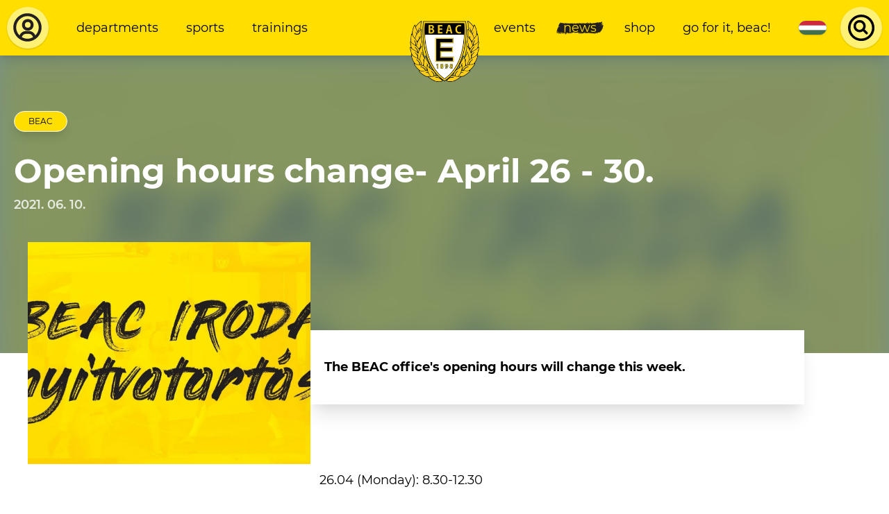

--- FILE ---
content_type: text/html; charset=UTF-8
request_url: https://www.beac.hu/en/news/nyitvatartas-valtozas-aprilis-26-30-2
body_size: 118173
content:








    <!DOCTYPE html>

    <html lang="en-US" class="">
        <head>
    <link rel="preload" href="/dist/fonts/Montserrat-Regular.woff2" as="font" type="font/woff2" crossorigin>
    <link rel="preload" href="/dist/fonts/Montserrat-Italic.woff2" as="font" type="font/woff2" crossorigin>
    <link rel="preload" href="/dist/fonts/Montserrat-SemiBold.woff2" as="font" type="font/woff2" crossorigin>
    <link rel="preload" href="/dist/fonts/Montserrat-SemiBoldItalic.woff2" as="font" type="font/woff2" crossorigin>
    <link rel="preload" href="/dist/fonts/Montserrat-Bold.woff2" as="font" type="font/woff2" crossorigin>
    <link rel="preload" href="/dist/fonts/Montserrat-BoldItalic.woff2" as="font" type="font/woff2" crossorigin>

    <meta charset="utf-8">
    <meta http-equiv="X-UA-Compatible" content="IE=edge">
    <meta name="viewport" content="width=device-width, initial-scale=1.0">

    <script>
      var appId = 'beachu_craft';
    </script>

    <link href="https://www.beac.hu/dist/css/styles.54eb4214c70fc3aff709.css" rel="stylesheet">
    <script type="module" src="https://www.beac.hu/dist/js/app.ad48e1f5482c615e212e.js"></script>
<script src="https://www.beac.hu/dist/js/app-legacy.a0a150e3f24180b72f7f.js" nomodule></script>

    <script>
  window.csrfToken = 'Y6a3OAlJv2nL6y8R0xCuLQwyVusBVmMfJNIjCkjAsaPMvPQTLRdxZhXs3m05OY4Ihtp7e5ly1EVtXwOOLBkiTBawfFUwsPP6r8jGWV55IiU=';
  document.addEventListener('DOMContentLoaded', function(){
    let tokenHolder = document.querySelectorAll('[name="CRAFT_CSRF_TOKEN"]');
    if (tokenHolder) {
      for (var i = tokenHolder.length - 1; i >= 0; i--) {
        tokenHolder[i].value = 'Y6a3OAlJv2nL6y8R0xCuLQwyVusBVmMfJNIjCkjAsaPMvPQTLRdxZhXs3m05OY4Ihtp7e5ly1EVtXwOOLBkiTBawfFUwsPP6r8jGWV55IiU=';
      }
    }
  });
</script>
<title>Opening hours change- April 26 - 30. | Budapesti Egyetemi Atlétikai Club</title>
<script>window.dataLayer = window.dataLayer || [];
function gtag(){dataLayer.push(arguments)};
gtag('js', new Date());
gtag('config', 'UA-76956447-3', {'send_page_view': true,'anonymize_ip': true,'link_attribution': true,'allow_display_features': true});
</script>
<script>!function(f,b,e,v,n,t,s){if(f.fbq)return;n=f.fbq=function(){n.callMethod?
n.callMethod.apply(n,arguments):n.queue.push(arguments)};if(!f._fbq)f._fbq=n;
n.push=n;n.loaded=!0;n.version='2.0';n.queue=[];t=b.createElement(e);t.async=!0;
t.src=v;s=b.getElementsByTagName(e)[0];s.parentNode.insertBefore(t,s)}(window,
document,'script','https://connect.facebook.net/en_US/fbevents.js');
fbq('init', '316562642596802');
fbq('track', 'PageView');
</script><meta name="generator" content="SEOmatic">
<meta name="keywords" content="8.30-12.30, 27.04, tuesday, 28.04, 8.30-16.30, friday, colleagues, monday, thursday, wednesday, 29.04, 30.04, available, phone, e-mail">
<meta name="description" content="The BEAC office&#039;s opening hours will change this week.">
<meta name="referrer" content="no-referrer-when-downgrade">
<meta name="robots" content="all">
<meta content="en_US" property="og:locale">
<meta content="hu_HU" property="og:locale:alternate">
<meta content="Budapesti Egyetemi Atlétikai Club" property="og:site_name">
<meta content="website" property="og:type">
<meta content="https://www.beac.hu/en/news/nyitvatartas-valtozas-aprilis-26-30-2" property="og:url">
<meta content="Opening hours change- April 26 - 30." property="og:title">
<meta content="The BEAC office&#039;s opening hours will change this week." property="og:description">
<meta content="https://clientcdn.fra1.cdn.digitaloceanspaces.com/beac.hu/images/_1200x630_crop_center-center_82_none/nyitva1.jpg?mtime=1624866995" property="og:image">
<meta content="1200" property="og:image:width">
<meta content="630" property="og:image:height">
<meta content="Csatlakozz a BEAC edzéseihez, válassz több mint 40 sportág közül! BEAC - Az ELTE sportegyesülete 1898 óta." property="og:image:alt">
<meta content="https://www.instagram.com/beac1898" property="og:see_also">
<meta content="https://www.youtube.com/user/eltesport" property="og:see_also">
<meta content="https://hu.wikipedia.org/wiki/Budapesti_EAC" property="og:see_also">
<meta content="https://www.facebook.com/elte.beac" property="og:see_also">
<meta name="twitter:card" content="summary_large_image">
<meta name="twitter:creator" content="@">
<meta name="twitter:title" content="Opening hours change- April 26 - 30.">
<meta name="twitter:description" content="The BEAC office&#039;s opening hours will change this week.">
<meta name="twitter:image" content="https://clientcdn.fra1.cdn.digitaloceanspaces.com/beac.hu/images/_800x418_crop_center-center_82_none/nyitva1.jpg?mtime=1624866995">
<meta name="twitter:image:width" content="800">
<meta name="twitter:image:height" content="418">
<meta name="twitter:image:alt" content="Csatlakozz a BEAC edzéseihez, válassz több mint 40 sportág közül! BEAC - Az ELTE sportegyesülete 1898 óta.">
<link href="https://www.beac.hu/en/news/nyitvatartas-valtozas-aprilis-26-30-2" rel="canonical">
<link href="https://www.beac.hu/en" rel="home">
<link href="https://www.beac.hu/en/news/nyitvatartas-valtozas-aprilis-26-30-2" rel="alternate" hreflang="en-us">
<link href="https://www.beac.hu/hirek/nyitvatartas-valtozas-junius-14-16" rel="alternate" hreflang="x-default">
<link href="https://www.beac.hu/hirek/nyitvatartas-valtozas-junius-14-16" rel="alternate" hreflang="hu-hu"></head>

            <body class=""><script async src="https://www.googletagmanager.com/gtag/js?id=UA-76956447-3"></script>

<noscript><img height="1" width="1" style="display:none"
src="https://www.facebook.com/tr?id=316562642596802&ev=PageView&noscript=1" /></noscript>

        
        <main id="app" class="flex flex-col justify-between min-h-screen ">
                            <header class="flex items-center justify-between bg-yellow-500 text-black shadow-lg z-30 text-xs xl:text-sm">
    <div class="w-auto p-2 order-1">
                    <a href="https://www.beac.hu/en/dashboard" class="bg-yellow-300 block flex items-center justify-center rounded-full shadow flex-none">
                <svg class="w-8 lg:w-10 xl:w-12 h-8 lg:h-10 xl:h-12 p-1" width="43" height="43" viewBox="0 0 43 43" fill="none" xmlns="http://www.w3.org/2000/svg">
<path d="M21.082 3.58325C11.5953 3.58325 3.58203 11.5965 3.58203 21.0833C3.58203 26.664 6.36803 31.7198 10.582 34.9503V35.0833H10.7605C13.6795 37.262 17.2548 38.5833 21.082 38.5833C24.9093 38.5833 28.4845 37.262 31.4035 35.0833H31.582V34.9503C35.796 31.7198 38.582 26.6658 38.582 21.0833C38.582 11.5965 30.5688 3.58325 21.082 3.58325ZM14.2115 33.2055C14.4694 32.0389 15.1172 30.9951 16.0481 30.2462C16.979 29.4973 18.1373 29.0881 19.332 29.086H22.832C24.0267 29.0884 25.1848 29.4978 26.1157 30.2466C27.0465 30.9955 27.6943 32.0391 27.9525 33.2055C25.9085 34.3903 23.56 35.0833 21.082 35.0833C18.604 35.0833 16.2555 34.3903 14.2115 33.2055ZM30.8995 30.955C30.232 29.3658 29.1106 28.0087 27.6756 27.0537C26.2406 26.0987 24.5558 25.5882 22.832 25.586H19.332C17.6083 25.5882 15.9235 26.0987 14.4885 27.0537C13.0535 28.0087 11.9321 29.3658 11.2645 30.955C8.69728 28.4018 7.08203 24.8913 7.08203 21.0833C7.08203 13.4935 13.4923 7.08325 21.082 7.08325C28.6718 7.08325 35.082 13.4935 35.082 21.0833C35.082 24.8913 33.4668 28.4018 30.8995 30.955Z" fill="#231F20"/>
<path d="M21.4987 10.75C17.4137 10.75 14.332 13.8317 14.332 17.9167C14.332 22.0017 17.4137 25.0833 21.4987 25.0833C25.5837 25.0833 28.6654 22.0017 28.6654 17.9167C28.6654 13.8317 25.5837 10.75 21.4987 10.75ZM21.4987 21.5C19.3881 21.5 17.9154 20.0272 17.9154 17.9167C17.9154 15.8061 19.3881 14.3333 21.4987 14.3333C23.6093 14.3333 25.082 15.8061 25.082 17.9167C25.082 20.0272 23.6093 21.5 21.4987 21.5Z" fill="#231F20"/>
</svg>

            </a>
            </div>

    <div class="w-full hidden md:flex flex-1 items-center order-2">
        <div class="md:w-full p-2">
                            <ul  class="flex items-center justify-between lg:justify-start w-full lowercase"><li ><a  class="block mx-1 lg:mx-2 px-1 lg:px-2 py-2 brush" href="https://www.beac.hu/en/departments">Departments</a></li><li ><a  class="block mx-1 lg:mx-2 px-1 lg:px-2 py-2 brush" href="https://www.beac.hu/en/sports">Sports</a></li><li ><a  class="block mx-1 lg:mx-2 px-1 lg:px-2 py-2 brush" href="https://www.beac.hu/en/want-to-sport">Trainings</a></li></ul>
                    </div>
    </div>

            <a href="https://www.beac.hu/en/" class="w-12 lg:w-16 xl:w-20 flex flex-none justify-center text-center p-2 self-stretch order-3 md:-mr-12">
            <svg class="mx-auto absolute top-0 mt-4 xl:mt-6 w-12 lg:w-16 xl:w-20 h-auto" width="118" height="104" viewBox="0 0 118 104" fill="none" xmlns="http://www.w3.org/2000/svg" xmlns:xlink="http://www.w3.org/1999/xlink">
<rect width="118" height="104" fill="url(#pattern0)"/>
<defs>
<pattern id="pattern0" patternContentUnits="objectBoundingBox" width="1" height="1">
<use xlink:href="#image0" transform="translate(0 -0.0042735) scale(0.00555556 0.00630342)"/>
</pattern>
<image id="image0" width="180" height="160" xlink:href="[data-uri]"/>
</defs>
</svg>

        </a>
    
    <div class="w-full hidden md:flex flex-1 items-center order-4">
        <div class="md:w-full p-2">
                            <ul  class="flex items-center justify-between lg:justify-end w-full lowercase"><li ><a  class="block mx-1 lg:mx-2 px-1 lg:px-2 py-2 brush" href="https://www.beac.hu/en/events">Events</a></li><li ><a  class="block mx-1 lg:mx-2 px-1 lg:px-2 py-2 brush is-active" href="https://www.beac.hu/en/news">News</a></li><li ><a  class="block mx-1 lg:mx-2 px-1 lg:px-2 py-2 brush" href="https://www.beac.hu/en/shop">Shop</a></li><li ><a  class="block mx-1 lg:mx-2 px-1 lg:px-2 py-2 brush" href="https://www.beac.hu/en/go-for-it-beac">Go for it, BEAC!</a></li></ul>
                    </div>
    </div>

    <div class="hidden md:flex px-1 lg:px-2 py-2 lowercase order-5">
                
                                        
                                                                
                            
                <a href="https://www.beac.hu/hirek/nyitvatartas-valtozas-junius-14-16" class="flex w-8 h-4 bg-green-500 rounded-lg overflow-hidden shadow text-xs text-white relative">
                                            

    <picture class="absolute inset-0 object-cover">
                    <svg class="max-w-full max-h-full" width="1200" height="600" xmlns="http://www.w3.org/2000/svg" viewBox="0 0 6 3">
  <rect fill="#436F4D" width="6" height="3"></rect>
  <rect fill="#FFF" width="6" height="2"></rect>
  <rect fill="#CD2A3E" width="6" height="1"></rect>
</svg>

            </picture>
                                    </a>
                                                
                                                                
                            </div>

    <div class="w-auto p-2 order-6 hidden md:flex">
                    <Search
    props-translations="{&quot;placeHolder&quot;:&quot;Search...&quot;,&quot;startTyping&quot;:&quot;Start typing to search.&quot;,&quot;loading&quot;:&quot;Loading...&quot;,&quot;termNotLongEnough&quot;:&quot;Search term is not long enough.&quot;,&quot;noResults&quot;:&quot;No results found.&quot;,&quot;news&quot;:&quot;News&quot;,&quot;galleries&quot;:&quot;Galleries&quot;,&quot;pages&quot;:&quot;Pages&quot;,&quot;venues&quot;:&quot;Venues&quot;,&quot;moreResults&quot;:&quot;More results...&quot;}"
    props-endpoint="https://www.beac.hu/en/api/gql"
    props-search-url="https://www.beac.hu/en/search"
></Search>
            </div>

    <div class="order-last md:hidden p-2">
        <Hamburger
            class="rounded-full shadow bg-yellow-300 focus:bg-yellow-200"
            props-target="#app"
            props-class="menu-open"
        ></Hamburger>
    </div>
</header>

<div id="mobile-menu-wrapper" class="fixed inset-0 transform transition ease-in-out duration-300 lg:hidden">
    <div class="menu-background absolute inset-0 bg-yellow-500"></div>

    <div class="relative flex flex-wrap items-center justify-center py-16 text-center">
                    <ul  class="flex flex-wrap items-center justify-between w-full lowercase"><li  class="w-full"><a  class="block mx-1 lg:mx-2 px-1 lg:px-2 py-2 brush" href="https://www.beac.hu/en/departments">Departments</a></li><li  class="w-full"><a  class="block mx-1 lg:mx-2 px-1 lg:px-2 py-2 brush" href="https://www.beac.hu/en/sports">Sports</a></li><li  class="w-full"><a  class="block mx-1 lg:mx-2 px-1 lg:px-2 py-2 brush" href="https://www.beac.hu/en/want-to-sport">Trainings</a></li></ul>

            <ul  class="flex flex-wrap items-center justify-between w-full lowercase"><li  class="w-full"><a  class="block mx-1 lg:mx-2 px-1 lg:px-2 py-2 brush" href="https://www.beac.hu/en/events">Events</a></li><li  class="w-full"><a  class="block mx-1 lg:mx-2 px-1 lg:px-2 py-2 brush is-active" href="https://www.beac.hu/en/news">News</a></li><li  class="w-full"><a  class="block mx-1 lg:mx-2 px-1 lg:px-2 py-2 brush" href="https://www.beac.hu/en/shop">Shop</a></li><li  class="w-full"><a  class="block mx-1 lg:mx-2 px-1 lg:px-2 py-2 brush" href="https://www.beac.hu/en/go-for-it-beac">Go for it, BEAC!</a></li></ul>
        
        <div class="w-full my-4 flex items-center justify-center">
                    
                                        
                                                                
                            
                <a href="https://www.beac.hu/hirek/nyitvatartas-valtozas-junius-14-16" class="flex w-8 h-4 bg-green-500 rounded-lg overflow-hidden shadow text-xs text-white relative">
                                            

    <picture class="absolute inset-0 object-cover">
                    <svg class="max-w-full max-h-full" width="1200" height="600" xmlns="http://www.w3.org/2000/svg" viewBox="0 0 6 3">
  <rect fill="#436F4D" width="6" height="3"></rect>
  <rect fill="#FFF" width="6" height="2"></rect>
  <rect fill="#CD2A3E" width="6" height="1"></rect>
</svg>

            </picture>
                                    </a>
                                                
                                                                
                        
            <div class="flex flex-none md:hidden ml-8">
                                    <Search
    props-translations="{&quot;placeHolder&quot;:&quot;Search...&quot;,&quot;startTyping&quot;:&quot;Start typing to search.&quot;,&quot;loading&quot;:&quot;Loading...&quot;,&quot;termNotLongEnough&quot;:&quot;Search term is not long enough.&quot;,&quot;noResults&quot;:&quot;No results found.&quot;,&quot;news&quot;:&quot;News&quot;,&quot;galleries&quot;:&quot;Galleries&quot;,&quot;pages&quot;:&quot;Pages&quot;,&quot;venues&quot;:&quot;Venues&quot;,&quot;moreResults&quot;:&quot;More results...&quot;}"
    props-endpoint="https://www.beac.hu/en/api/gql"
    props-search-url="https://www.beac.hu/en/search"
></Search>
                            </div>
        </div>
    </div>
</div>
            
            <section id="content" class="relative">
                
                        <header class="bg-green-300 pt-16 pb-40 overflow-hidden relative">
                                    

    <picture class="absolute inset-0">
                    
            <source type="image/webp" data-srcset="/imager/images/233370/nyitva1_bea6b923acc49badab3ba4c551fc0138.webp 16w, /imager/images/233370/nyitva1_1177368db7d5f3d843f10bf11e2d1aee.webp 512w, /imager/images/233370/nyitva1_e4cd1e170f0f8eec77da37410b918cc3.webp 1024w, /imager/images/233370/nyitva1_423a318bff2aecb8d343d0f834a4c29f.webp 1536w, /imager/images/233370/nyitva1_a6a73cea4e6164be99cba4718f99f9bd.webp 1537w">

            
            <source type="image/jpeg" data-srcset="/imager/images/233370/nyitva1_bea6b923acc49badab3ba4c551fc0138.jpg 16w, /imager/images/233370/nyitva1_1177368db7d5f3d843f10bf11e2d1aee.jpg 512w, /imager/images/233370/nyitva1_e4cd1e170f0f8eec77da37410b918cc3.jpg 1024w, /imager/images/233370/nyitva1_423a318bff2aecb8d343d0f834a4c29f.jpg 1536w, /imager/images/233370/nyitva1_a6a73cea4e6164be99cba4718f99f9bd.jpg 1537w">

            <img class="lazyload filter-blur" src="/imager/images/233370/nyitva1_bea6b923acc49badab3ba4c551fc0138.jpg" width="1537" height="865" alt="Nyitva1" data-src="/imager/images/233370/nyitva1_bea6b923acc49badab3ba4c551fc0138.jpg" data-srcset="            /imager/images/233370/nyitva1_bea6b923acc49badab3ba4c551fc0138.webp 16w, /imager/images/233370/nyitva1_1177368db7d5f3d843f10bf11e2d1aee.webp 512w, /imager/images/233370/nyitva1_e4cd1e170f0f8eec77da37410b918cc3.webp 1024w, /imager/images/233370/nyitva1_423a318bff2aecb8d343d0f834a4c29f.webp 1536w, /imager/images/233370/nyitva1_a6a73cea4e6164be99cba4718f99f9bd.webp 1537w,             /imager/images/233370/nyitva1_bea6b923acc49badab3ba4c551fc0138.jpg 16w, /imager/images/233370/nyitva1_1177368db7d5f3d843f10bf11e2d1aee.jpg 512w, /imager/images/233370/nyitva1_e4cd1e170f0f8eec77da37410b918cc3.jpg 1024w, /imager/images/233370/nyitva1_423a318bff2aecb8d343d0f834a4c29f.jpg 1536w, /imager/images/233370/nyitva1_a6a73cea4e6164be99cba4718f99f9bd.jpg 1537w    ">
            </picture>

                <div class="absolute inset-0 bg-green-500 opacity-80"></div>
                    
        
<div class=" container mx-auto  flex flex-wrap justify-between px-4">
                    <div class="w-full flex flex-wrap items-center relative text-white mb-16 md:mb-0">
                                            <div class="w-full flex mb-4 relative">
                            
    <div class="flex flex-row-reverse items-center tags-list is-yellow">
                    
    <a href="https://www.beac.hu/en/tag/beac" class="px-4 py-1 rounded-full border text-center text-2xs shadow-lg mr-2 text-black news-snippet-tag">
        BEAC
    </a>
            </div>
                        </div>
                    
                                            <h2 class="h1 text-xl lg:text-3xl relative  text-white  w-full text-center md:text-left">
                            Opening hours change- April 26 - 30.
                        </h2>
                                    </div>

                <div class="relative  text-white ">
                    
                                            <div class="text-sm font-semibold  opacity-80 ">
                            2021. 06. 10.
                        </div>
                                    </div>
            </div>
    </header>

    <section class="px-4 relative -mt-32">
        
<div class=" container mx-auto  md:flex items-center lg:pl-4">
                                        

    <picture class="w-full lg:w-4/12 lg:h-64">
                    
            <source type="image/webp" data-srcset="/imager/images/233370/nyitva1_bea6b923acc49badab3ba4c551fc0138.webp 16w, /imager/images/233370/nyitva1_1177368db7d5f3d843f10bf11e2d1aee.webp 512w, /imager/images/233370/nyitva1_e4cd1e170f0f8eec77da37410b918cc3.webp 1024w, /imager/images/233370/nyitva1_423a318bff2aecb8d343d0f834a4c29f.webp 1536w, /imager/images/233370/nyitva1_a6a73cea4e6164be99cba4718f99f9bd.webp 1537w">

            
            <source type="image/jpeg" data-srcset="/imager/images/233370/nyitva1_bea6b923acc49badab3ba4c551fc0138.jpg 16w, /imager/images/233370/nyitva1_1177368db7d5f3d843f10bf11e2d1aee.jpg 512w, /imager/images/233370/nyitva1_e4cd1e170f0f8eec77da37410b918cc3.jpg 1024w, /imager/images/233370/nyitva1_423a318bff2aecb8d343d0f834a4c29f.jpg 1536w, /imager/images/233370/nyitva1_a6a73cea4e6164be99cba4718f99f9bd.jpg 1537w">

            <img class="lazyload h-full w-full object-cover" src="/imager/images/233370/nyitva1_bea6b923acc49badab3ba4c551fc0138.jpg" width="1537" height="865" alt="Nyitva1" data-src="/imager/images/233370/nyitva1_bea6b923acc49badab3ba4c551fc0138.jpg" data-srcset="            /imager/images/233370/nyitva1_bea6b923acc49badab3ba4c551fc0138.webp 16w, /imager/images/233370/nyitva1_1177368db7d5f3d843f10bf11e2d1aee.webp 512w, /imager/images/233370/nyitva1_e4cd1e170f0f8eec77da37410b918cc3.webp 1024w, /imager/images/233370/nyitva1_423a318bff2aecb8d343d0f834a4c29f.webp 1536w, /imager/images/233370/nyitva1_a6a73cea4e6164be99cba4718f99f9bd.webp 1537w,             /imager/images/233370/nyitva1_bea6b923acc49badab3ba4c551fc0138.jpg 16w, /imager/images/233370/nyitva1_1177368db7d5f3d843f10bf11e2d1aee.jpg 512w, /imager/images/233370/nyitva1_e4cd1e170f0f8eec77da37410b918cc3.jpg 1024w, /imager/images/233370/nyitva1_423a318bff2aecb8d343d0f834a4c29f.jpg 1536w, /imager/images/233370/nyitva1_a6a73cea4e6164be99cba4718f99f9bd.jpg 1537w    ">
            </picture>
                
                <div class="flex flex-wrap w-full lg:w-7/12 md:mt-12 mb-4 bg-white shadow-xl px-4 py-8 ">
                                <div class="font-bold">
            <p>The BEAC office's opening hours will change this week. </p>
        </div>
    
                </div>
            </div>
    </section>

    <section>
        
<div class=" container mx-auto  lg:flex lg:pl-4">
                    <div class="w-full lg:w-7/12 lg:order-2 lg:-mt-4">
                            
                                            
    
<div class=" container mx-auto  content my-6 px-4 text-sm">
                                <p>26.04 (Monday): 8.30-12.30</p>
<p>27.04 (Tuesday): 8.30-12.30</p>
<p>28.04 (Wednesday): 8.30-16.30</p>
<p>29.04 (Thursday): 8.30-16.30</p>


<p>30.04 (Friday) 8.30-12.30</p>
<p>Our colleagues are available by phone and e-mail every day from 8.30 to 16.30. </p>
                    </div>
            	            
                    <div class="content text-right text-sm px-4 mt-4 mb-2">
                                                                                    <a href=https://www.beac.hu/hirek/nyitvatartas-valtozas-junius-14-16>Magyarul</a> is elérhető.
                                                                                                                            </div>
                </div>

                <aside id="article-sidebar" class="w-full lg:w-4/12 flex flex-col justify-end lg:order-1 mb-4">
                    <div class="mt-32">
                        <div class="text-black bg-yellow-500 p-6 shadow-xl newsletter-content">
    <header class="text-center h2">
        Subscribe to our newsletter
    </header>

    
    <form method="post" action="" class="md:w-5/6 mx-auto newsletter-form">
        <input type="hidden" name="CRAFT_CSRF_TOKEN" value="Y6a3OAlJv2nL6y8R0xCuLQwyVusBVmMfJNIjCkjAsaPMvPQTLRdxZhXs3m05OY4Ihtp7e5ly1EVtXwOOLBkiTBawfFUwsPP6r8jGWV55IiU=">
        <input type="hidden" name="action" value="campaign/forms/subscribe">
        <input type="hidden" name="mailingList" value="hirlevel">
        <input type="hidden" name="redirect" value="133095961d3e5404c0ff9ab63b602ba2337a1c3b331bdccf7296ee2833fd0017sikeres-feliratkozas">

        <div class="md:flex items-center justify-between md:space-x-4 newsletter-inputs">
                

<div class="form-input md:w-1/3">
            
<label for="fields[firstName]">
    Last Name <span class="is-required">*</span></label>
    
            <input type="text" id="fields[firstName]" name="fields[firstName]" required>

                        
            
    
</div>


                

<div class="form-input md:w-1/3">
            
<label for="fields[lastName]">
    First Name <span class="is-required">*</span></label>
    
            <input type="text" id="fields[lastName]" name="fields[lastName]" required>

                        
            
    
</div>


                

<div class="form-input md:w-1/3">
            
<label for="email">
    E-mail <span class="is-required">*</span></label>
    
            <input type="email" id="email" name="email" required>

                        
            
    
</div>

        </div>

        <div class="w-full md:flex items-center submit-row">
            <div class="w-full md:w-1/2 mb-4">
                

<div class="form-input custom-input  ">
    <label class="flex items-start " for="check">
        <input
            id="check"
            type="checkbox"
            name="check"
            class="mt-1"
            value=""

                            required
            
            
            
                    >

        <div class="svg">
            <svg width="16" height="14" viewBox="0 0 16 14" fill="none" xmlns="http://www.w3.org/2000/svg">
  <path d="M3.39465 5.32801C3.01686 4.90247 2.51088 4.667 1.98568 4.67232C1.46047 4.67765 0.958077 4.92333 0.58669 5.35647C0.215302 5.7896 0.00463958 6.37553 7.57214e-05 6.98805C-0.00448814 7.60058 0.197412 8.19068 0.56229 8.63128L4.56845 13.3035C4.94409 13.7415 5.45349 13.9875 5.98463 13.9875C6.51578 13.9875 7.02518 13.7415 7.40081 13.3035L15.4131 3.95905C15.778 3.51845 15.9799 2.92834 15.9753 2.31582C15.9708 1.7033 15.7601 1.11737 15.3887 0.684234C15.0173 0.251099 14.515 0.00541097 13.9897 8.8311e-05C13.4645 -0.00523434 12.9586 0.230234 12.5808 0.655777L5.98463 8.34861L3.39465 5.32801Z" fill="white"/>
</svg>

        </div>

        <div class="w-full">
                            <p class="font-bold">
                    Az Adatkezelési Tájékoztatóban foglaltakat megismertem és elfogadom.

                    <span class="is-required">*</span>                </p>
            
                    </div>
    </label>
</div>

            </div>

            <!-- Required if reCAPTCHA is enabled in plugin settings -->
            
            <div class="w-full md:w-1/2 text-center md:text-right">
                

    <button
                    type="submit"
        
        class="button is-green"
        title="Subscribe"

        
        
        
            >
                    <span class="flex items-center justify-center">

                
            <svg class="w-4 h-4 flex-none order-3" fill="none" viewBox="0 0 24 24" stroke="currentColor">
  <path stroke-linecap="round" stroke-linejoin="round" stroke-width="2" d="M3 8l7.89 5.26a2 2 0 002.22 0L21 8M5 19h14a2 2 0 002-2V7a2 2 0 00-2-2H5a2 2 0 00-2 2v10a2 2 0 002 2z"/>
</svg>

    
        
                    <span class="order-2  mx-4 ">
                Subscribe
            </span>
        
                    </span>
            </button>
            </div>
        </div>
    </form>
</div>
                    </div>

                    <div class="shadow-xl mt-12">
                        
<section class="px-12 py-32 text-center relative flex items-center justify-center overflow-hidden">
            

    <picture class="absolute inset-0">
                    
            <source type="image/webp" data-srcset="/imager/images/7905/image-4_bea6b923acc49badab3ba4c551fc0138.webp 16w, /imager/images/7905/image-4_1177368db7d5f3d843f10bf11e2d1aee.webp 512w, /imager/images/7905/image-4_e4cd1e170f0f8eec77da37410b918cc3.webp 1024w, /imager/images/7905/image-4_423a318bff2aecb8d343d0f834a4c29f.webp 1437w">

            
            <source type="image/png" data-srcset="/imager/images/7905/image-4_bea6b923acc49badab3ba4c551fc0138.png 16w, /imager/images/7905/image-4_1177368db7d5f3d843f10bf11e2d1aee.png 512w, /imager/images/7905/image-4_e4cd1e170f0f8eec77da37410b918cc3.png 1024w, /imager/images/7905/image-4_423a318bff2aecb8d343d0f834a4c29f.png 1437w">

            <img class="lazyload w-full h-full object-cover" src="/imager/images/7905/image-4_bea6b923acc49badab3ba4c551fc0138.png" width="1437" height="732" alt="Image 4" data-src="/imager/images/7905/image-4_bea6b923acc49badab3ba4c551fc0138.png" data-srcset="            /imager/images/7905/image-4_bea6b923acc49badab3ba4c551fc0138.webp 16w, /imager/images/7905/image-4_1177368db7d5f3d843f10bf11e2d1aee.webp 512w, /imager/images/7905/image-4_e4cd1e170f0f8eec77da37410b918cc3.webp 1024w, /imager/images/7905/image-4_423a318bff2aecb8d343d0f834a4c29f.webp 1437w,             /imager/images/7905/image-4_bea6b923acc49badab3ba4c551fc0138.png 16w, /imager/images/7905/image-4_1177368db7d5f3d843f10bf11e2d1aee.png 512w, /imager/images/7905/image-4_e4cd1e170f0f8eec77da37410b918cc3.png 1024w, /imager/images/7905/image-4_423a318bff2aecb8d343d0f834a4c29f.png 1437w    ">
            </picture>
    
    <div class="absolute opacity-80 bg-green-500 inset-0"></div>

    <div class="relative text-white">
                    <header class="h1">
                BEAC 120
            </header>
        
                    <p class="text-2xl">Our historical moments</p>
        
                    <p class="my-4">
                

    <a
                    href="/beac-120"
        
        class="button is-yellow"
        title="read the story"

        
        
        
            >
                    <span class="flex items-center justify-center">

                
            <svg class="w-4 h-4 flex-none order-3" fill="none" viewBox="0 0 24 24" stroke="currentColor">
  <path stroke-linecap="round" stroke-linejoin="round" stroke-width="2" d="M14 5l7 7m0 0l-7 7m7-7H3"/>
</svg>

    
        
                    <span class="order-2  mx-4 ">
                read the story
            </span>
        
                    </span>
            </a>
            </p>
            </div>
</section>
                    </div>
                </aside>
            </div>
    </section>


                <section id="related-news">
            
<div class=" container mx-auto  flex flex-wrap justify-start mt-12 mb-4 px-2">
                                                
<div class="sm:w-1/2 lg:w-1/4 p-2">
    <a href="https://www.beac.hu/en/news/szabad-a-sport-sport7-2025-2" class="flex flex-col justify-start bg-white h-full shadow hover:shadow-xl transition duration-200 ease-in-out">
                    
    <div class=" overflow-hidden">
        

    <picture class="">
                    
            <source type="image/webp" data-srcset="/imager/images/1235582/tavaszi-sport7-cover_2026-01-12-130511_ljdu_bea6b923acc49badab3ba4c551fc0138.webp 16w, /imager/images/1235582/tavaszi-sport7-cover_2026-01-12-130511_ljdu_1177368db7d5f3d843f10bf11e2d1aee.webp 512w, /imager/images/1235582/tavaszi-sport7-cover_2026-01-12-130511_ljdu_e4cd1e170f0f8eec77da37410b918cc3.webp 1024w, /imager/images/1235582/tavaszi-sport7-cover_2026-01-12-130511_ljdu_423a318bff2aecb8d343d0f834a4c29f.webp 1536w, /imager/images/1235582/tavaszi-sport7-cover_2026-01-12-130511_ljdu_a6a73cea4e6164be99cba4718f99f9bd.webp 1920w">

            
            <source type="image/jpeg" data-srcset="/imager/images/1235582/tavaszi-sport7-cover_2026-01-12-130511_ljdu_bea6b923acc49badab3ba4c551fc0138.jpg 16w, /imager/images/1235582/tavaszi-sport7-cover_2026-01-12-130511_ljdu_1177368db7d5f3d843f10bf11e2d1aee.jpg 512w, /imager/images/1235582/tavaszi-sport7-cover_2026-01-12-130511_ljdu_e4cd1e170f0f8eec77da37410b918cc3.jpg 1024w, /imager/images/1235582/tavaszi-sport7-cover_2026-01-12-130511_ljdu_423a318bff2aecb8d343d0f834a4c29f.jpg 1536w, /imager/images/1235582/tavaszi-sport7-cover_2026-01-12-130511_ljdu_a6a73cea4e6164be99cba4718f99f9bd.jpg 1920w">

            <img class="lazyload w-full object-cover h-48 md:h-32" src="/imager/images/1235582/tavaszi-sport7-cover_2026-01-12-130511_ljdu_bea6b923acc49badab3ba4c551fc0138.jpg" width="1920" height="1005" alt="Tavaszi sport7 cover" data-src="/imager/images/1235582/tavaszi-sport7-cover_2026-01-12-130511_ljdu_bea6b923acc49badab3ba4c551fc0138.jpg" data-srcset="            /imager/images/1235582/tavaszi-sport7-cover_2026-01-12-130511_ljdu_bea6b923acc49badab3ba4c551fc0138.webp 16w, /imager/images/1235582/tavaszi-sport7-cover_2026-01-12-130511_ljdu_1177368db7d5f3d843f10bf11e2d1aee.webp 512w, /imager/images/1235582/tavaszi-sport7-cover_2026-01-12-130511_ljdu_e4cd1e170f0f8eec77da37410b918cc3.webp 1024w, /imager/images/1235582/tavaszi-sport7-cover_2026-01-12-130511_ljdu_423a318bff2aecb8d343d0f834a4c29f.webp 1536w, /imager/images/1235582/tavaszi-sport7-cover_2026-01-12-130511_ljdu_a6a73cea4e6164be99cba4718f99f9bd.webp 1920w,             /imager/images/1235582/tavaszi-sport7-cover_2026-01-12-130511_ljdu_bea6b923acc49badab3ba4c551fc0138.jpg 16w, /imager/images/1235582/tavaszi-sport7-cover_2026-01-12-130511_ljdu_1177368db7d5f3d843f10bf11e2d1aee.jpg 512w, /imager/images/1235582/tavaszi-sport7-cover_2026-01-12-130511_ljdu_e4cd1e170f0f8eec77da37410b918cc3.jpg 1024w, /imager/images/1235582/tavaszi-sport7-cover_2026-01-12-130511_ljdu_423a318bff2aecb8d343d0f834a4c29f.jpg 1536w, /imager/images/1235582/tavaszi-sport7-cover_2026-01-12-130511_ljdu_a6a73cea4e6164be99cba4718f99f9bd.jpg 1920w    ">
            </picture>
    </div>
        
        <div class="px-2 py-4 relative">
            <div class="absolute top-0 -mt-3 mb-4">
                
    <div class="flex flex-row-reverse items-center tags-list is-yellow">
                    
    <div class="px-4 py-1 rounded-full border text-center text-2xs shadow-lg mr-2 text-black news-snippet-tag">
        Ajánló
    </div>
            </div>
            </div>

            <div class="flex flex-1 items-start justify-between mt-2">
                <div class="w-full h5">
                    “Sport is free!” – Spring Sport7 awaits you in 2026 as well.
                </div>

                <div class="w-auto pl-6">
                    

    <button
                    type="submit"
        
        class="button is-green"
        title=""

        
        
        
            >
                    <span class="flex items-center justify-center">

                
            <svg class="w-4 h-4 flex-none order-1" fill="none" viewBox="0 0 24 24" stroke="currentColor">
  <path stroke-linecap="round" stroke-linejoin="round" stroke-width="2" d="M14 5l7 7m0 0l-7 7m7-7H3"/>
</svg>

    
        
        
                    </span>
            </button>
                </div>
            </div>

                    </div>
    </a>
</div>
                                            
<div class="sm:w-1/2 lg:w-1/4 p-2">
    <a href="https://www.beac.hu/en/news/18-szuletesnapjat-unnepli-a-beac-aerobik" class="flex flex-col justify-start bg-white h-full shadow hover:shadow-xl transition duration-200 ease-in-out">
                    
    <div class=" overflow-hidden">
        

    <picture class="">
                    
            <source type="image/webp" data-srcset="/imager/images/1196296/aerobik-18-buli-event-cover-v3_2025-10-06-110718_vlmy_bea6b923acc49badab3ba4c551fc0138.webp 16w, /imager/images/1196296/aerobik-18-buli-event-cover-v3_2025-10-06-110718_vlmy_1177368db7d5f3d843f10bf11e2d1aee.webp 512w, /imager/images/1196296/aerobik-18-buli-event-cover-v3_2025-10-06-110718_vlmy_e4cd1e170f0f8eec77da37410b918cc3.webp 1024w, /imager/images/1196296/aerobik-18-buli-event-cover-v3_2025-10-06-110718_vlmy_423a318bff2aecb8d343d0f834a4c29f.webp 1536w, /imager/images/1196296/aerobik-18-buli-event-cover-v3_2025-10-06-110718_vlmy_a6a73cea4e6164be99cba4718f99f9bd.webp 1920w">

            
            <source type="image/jpeg" data-srcset="/imager/images/1196296/aerobik-18-buli-event-cover-v3_2025-10-06-110718_vlmy_bea6b923acc49badab3ba4c551fc0138.jpg 16w, /imager/images/1196296/aerobik-18-buli-event-cover-v3_2025-10-06-110718_vlmy_1177368db7d5f3d843f10bf11e2d1aee.jpg 512w, /imager/images/1196296/aerobik-18-buli-event-cover-v3_2025-10-06-110718_vlmy_e4cd1e170f0f8eec77da37410b918cc3.jpg 1024w, /imager/images/1196296/aerobik-18-buli-event-cover-v3_2025-10-06-110718_vlmy_423a318bff2aecb8d343d0f834a4c29f.jpg 1536w, /imager/images/1196296/aerobik-18-buli-event-cover-v3_2025-10-06-110718_vlmy_a6a73cea4e6164be99cba4718f99f9bd.jpg 1920w">

            <img class="lazyload w-full object-cover h-48 md:h-32" src="/imager/images/1196296/aerobik-18-buli-event-cover-v3_2025-10-06-110718_vlmy_bea6b923acc49badab3ba4c551fc0138.jpg" width="1920" height="1005" alt="Aerobik 18 buli event cover v3" data-src="/imager/images/1196296/aerobik-18-buli-event-cover-v3_2025-10-06-110718_vlmy_bea6b923acc49badab3ba4c551fc0138.jpg" data-srcset="            /imager/images/1196296/aerobik-18-buli-event-cover-v3_2025-10-06-110718_vlmy_bea6b923acc49badab3ba4c551fc0138.webp 16w, /imager/images/1196296/aerobik-18-buli-event-cover-v3_2025-10-06-110718_vlmy_1177368db7d5f3d843f10bf11e2d1aee.webp 512w, /imager/images/1196296/aerobik-18-buli-event-cover-v3_2025-10-06-110718_vlmy_e4cd1e170f0f8eec77da37410b918cc3.webp 1024w, /imager/images/1196296/aerobik-18-buli-event-cover-v3_2025-10-06-110718_vlmy_423a318bff2aecb8d343d0f834a4c29f.webp 1536w, /imager/images/1196296/aerobik-18-buli-event-cover-v3_2025-10-06-110718_vlmy_a6a73cea4e6164be99cba4718f99f9bd.webp 1920w,             /imager/images/1196296/aerobik-18-buli-event-cover-v3_2025-10-06-110718_vlmy_bea6b923acc49badab3ba4c551fc0138.jpg 16w, /imager/images/1196296/aerobik-18-buli-event-cover-v3_2025-10-06-110718_vlmy_1177368db7d5f3d843f10bf11e2d1aee.jpg 512w, /imager/images/1196296/aerobik-18-buli-event-cover-v3_2025-10-06-110718_vlmy_e4cd1e170f0f8eec77da37410b918cc3.jpg 1024w, /imager/images/1196296/aerobik-18-buli-event-cover-v3_2025-10-06-110718_vlmy_423a318bff2aecb8d343d0f834a4c29f.jpg 1536w, /imager/images/1196296/aerobik-18-buli-event-cover-v3_2025-10-06-110718_vlmy_a6a73cea4e6164be99cba4718f99f9bd.jpg 1920w    ">
            </picture>
    </div>
        
        <div class="px-2 py-4 relative">
            <div class="absolute top-0 -mt-3 mb-4">
                
    <div class="flex flex-row-reverse items-center tags-list is-yellow">
                    
    <div class="px-4 py-1 rounded-full border text-center text-2xs shadow-lg mr-2 text-black news-snippet-tag">
        Ajánló
    </div>
                    
    <div class="px-4 py-1 rounded-full border text-center text-2xs shadow-lg mr-2 text-black news-snippet-tag">
        Aerobics
    </div>
            </div>
            </div>

            <div class="flex flex-1 items-start justify-between mt-2">
                <div class="w-full h5">
                    The BEAC Aerobics team is celebrating its 18th birthday
                </div>

                <div class="w-auto pl-6">
                    

    <button
                    type="submit"
        
        class="button is-green"
        title=""

        
        
        
            >
                    <span class="flex items-center justify-center">

                
            <svg class="w-4 h-4 flex-none order-1" fill="none" viewBox="0 0 24 24" stroke="currentColor">
  <path stroke-linecap="round" stroke-linejoin="round" stroke-width="2" d="M14 5l7 7m0 0l-7 7m7-7H3"/>
</svg>

    
        
        
                    </span>
            </button>
                </div>
            </div>

                    </div>
    </a>
</div>
                                            
<div class="sm:w-1/2 lg:w-1/4 p-2">
    <a href="https://www.beac.hu/en/news/ingyenes-kollegiumi-edzesek-2025-osz" class="flex flex-col justify-start bg-white h-full shadow hover:shadow-xl transition duration-200 ease-in-out">
                    
    <div class=" overflow-hidden">
        

    <picture class="">
                    
            <source type="image/webp" data-srcset="/imager/images/882181/CP1_8120_bea6b923acc49badab3ba4c551fc0138.webp 16w, /imager/images/882181/CP1_8120_1177368db7d5f3d843f10bf11e2d1aee.webp 512w, /imager/images/882181/CP1_8120_e4cd1e170f0f8eec77da37410b918cc3.webp 1024w, /imager/images/882181/CP1_8120_423a318bff2aecb8d343d0f834a4c29f.webp 1536w, /imager/images/882181/CP1_8120_a6a73cea4e6164be99cba4718f99f9bd.webp 1619w, /imager/images/882181/CP1_8120_f6ddf56374de090760803eabd0eb31bf.webp 2048w">

            
            <source type="image/jpeg" data-srcset="/imager/images/882181/CP1_8120_bea6b923acc49badab3ba4c551fc0138.JPG 16w, /imager/images/882181/CP1_8120_1177368db7d5f3d843f10bf11e2d1aee.JPG 512w, /imager/images/882181/CP1_8120_e4cd1e170f0f8eec77da37410b918cc3.JPG 1024w, /imager/images/882181/CP1_8120_423a318bff2aecb8d343d0f834a4c29f.JPG 1536w, /imager/images/882181/CP1_8120_a6a73cea4e6164be99cba4718f99f9bd.JPG 1619w, /imager/images/882181/CP1_8120_f6ddf56374de090760803eabd0eb31bf.JPG 2048w">

            <img class="lazyload w-full object-cover h-48 md:h-32" src="/imager/images/882181/CP1_8120_bea6b923acc49badab3ba4c551fc0138.JPG" width="2048" height="1367" alt="CP1 8120" data-src="/imager/images/882181/CP1_8120_bea6b923acc49badab3ba4c551fc0138.JPG" data-srcset="            /imager/images/882181/CP1_8120_bea6b923acc49badab3ba4c551fc0138.webp 16w, /imager/images/882181/CP1_8120_1177368db7d5f3d843f10bf11e2d1aee.webp 512w, /imager/images/882181/CP1_8120_e4cd1e170f0f8eec77da37410b918cc3.webp 1024w, /imager/images/882181/CP1_8120_423a318bff2aecb8d343d0f834a4c29f.webp 1536w, /imager/images/882181/CP1_8120_a6a73cea4e6164be99cba4718f99f9bd.webp 1619w, /imager/images/882181/CP1_8120_f6ddf56374de090760803eabd0eb31bf.webp 2048w,             /imager/images/882181/CP1_8120_bea6b923acc49badab3ba4c551fc0138.JPG 16w, /imager/images/882181/CP1_8120_1177368db7d5f3d843f10bf11e2d1aee.JPG 512w, /imager/images/882181/CP1_8120_e4cd1e170f0f8eec77da37410b918cc3.JPG 1024w, /imager/images/882181/CP1_8120_423a318bff2aecb8d343d0f834a4c29f.JPG 1536w, /imager/images/882181/CP1_8120_a6a73cea4e6164be99cba4718f99f9bd.JPG 1619w, /imager/images/882181/CP1_8120_f6ddf56374de090760803eabd0eb31bf.JPG 2048w    ">
            </picture>
    </div>
        
        <div class="px-2 py-4 relative">
            <div class="absolute top-0 -mt-3 mb-4">
                
    <div class="flex flex-row-reverse items-center tags-list is-yellow">
                    
    <div class="px-4 py-1 rounded-full border text-center text-2xs shadow-lg mr-2 text-black news-snippet-tag">
        ELTE
    </div>
            </div>
            </div>

            <div class="flex flex-1 items-start justify-between mt-2">
                <div class="w-full h5">
                    Free dormitory workouts at ELTE
                </div>

                <div class="w-auto pl-6">
                    

    <button
                    type="submit"
        
        class="button is-green"
        title=""

        
        
        
            >
                    <span class="flex items-center justify-center">

                
            <svg class="w-4 h-4 flex-none order-1" fill="none" viewBox="0 0 24 24" stroke="currentColor">
  <path stroke-linecap="round" stroke-linejoin="round" stroke-width="2" d="M14 5l7 7m0 0l-7 7m7-7H3"/>
</svg>

    
        
        
                    </span>
            </button>
                </div>
            </div>

                    </div>
    </a>
</div>
                                            
<div class="sm:w-1/2 lg:w-1/4 p-2">
    <a href="https://www.beac.hu/en/news/szabad-a-sport-elte-sport7-2025" class="flex flex-col justify-start bg-white h-full shadow hover:shadow-xl transition duration-200 ease-in-out">
                    
    <div class=" overflow-hidden">
        

    <picture class="">
                    
            <source type="image/webp" data-srcset="/imager/images/1178159/goju-ryu-karate_bea6b923acc49badab3ba4c551fc0138.webp 16w, /imager/images/1178159/goju-ryu-karate_1177368db7d5f3d843f10bf11e2d1aee.webp 512w, /imager/images/1178159/goju-ryu-karate_e4cd1e170f0f8eec77da37410b918cc3.webp 1024w, /imager/images/1178159/goju-ryu-karate_423a318bff2aecb8d343d0f834a4c29f.webp 1536w, /imager/images/1178159/goju-ryu-karate_a6a73cea4e6164be99cba4718f99f9bd.webp 1623w, /imager/images/1178159/goju-ryu-karate_f6ddf56374de090760803eabd0eb31bf.webp 2048w">

            
            <source type="image/jpeg" data-srcset="/imager/images/1178159/goju-ryu-karate_bea6b923acc49badab3ba4c551fc0138.jpg 16w, /imager/images/1178159/goju-ryu-karate_1177368db7d5f3d843f10bf11e2d1aee.jpg 512w, /imager/images/1178159/goju-ryu-karate_e4cd1e170f0f8eec77da37410b918cc3.jpg 1024w, /imager/images/1178159/goju-ryu-karate_423a318bff2aecb8d343d0f834a4c29f.jpg 1536w, /imager/images/1178159/goju-ryu-karate_a6a73cea4e6164be99cba4718f99f9bd.jpg 1623w, /imager/images/1178159/goju-ryu-karate_f6ddf56374de090760803eabd0eb31bf.jpg 2048w">

            <img class="lazyload w-full object-cover h-48 md:h-32" src="/imager/images/1178159/goju-ryu-karate_bea6b923acc49badab3ba4c551fc0138.jpg" width="2048" height="1363" alt="Goju ryu karate" data-src="/imager/images/1178159/goju-ryu-karate_bea6b923acc49badab3ba4c551fc0138.jpg" data-srcset="            /imager/images/1178159/goju-ryu-karate_bea6b923acc49badab3ba4c551fc0138.webp 16w, /imager/images/1178159/goju-ryu-karate_1177368db7d5f3d843f10bf11e2d1aee.webp 512w, /imager/images/1178159/goju-ryu-karate_e4cd1e170f0f8eec77da37410b918cc3.webp 1024w, /imager/images/1178159/goju-ryu-karate_423a318bff2aecb8d343d0f834a4c29f.webp 1536w, /imager/images/1178159/goju-ryu-karate_a6a73cea4e6164be99cba4718f99f9bd.webp 1623w, /imager/images/1178159/goju-ryu-karate_f6ddf56374de090760803eabd0eb31bf.webp 2048w,             /imager/images/1178159/goju-ryu-karate_bea6b923acc49badab3ba4c551fc0138.jpg 16w, /imager/images/1178159/goju-ryu-karate_1177368db7d5f3d843f10bf11e2d1aee.jpg 512w, /imager/images/1178159/goju-ryu-karate_e4cd1e170f0f8eec77da37410b918cc3.jpg 1024w, /imager/images/1178159/goju-ryu-karate_423a318bff2aecb8d343d0f834a4c29f.jpg 1536w, /imager/images/1178159/goju-ryu-karate_a6a73cea4e6164be99cba4718f99f9bd.jpg 1623w, /imager/images/1178159/goju-ryu-karate_f6ddf56374de090760803eabd0eb31bf.jpg 2048w    ">
            </picture>
    </div>
        
        <div class="px-2 py-4 relative">
            <div class="absolute top-0 -mt-3 mb-4">
                
    <div class="flex flex-row-reverse items-center tags-list is-yellow">
                    
    <div class="px-4 py-1 rounded-full border text-center text-2xs shadow-lg mr-2 text-black news-snippet-tag">
        ELTE
    </div>
            </div>
            </div>

            <div class="flex flex-1 items-start justify-between mt-2">
                <div class="w-full h5">
                    ELTE Sport Week2025
                </div>

                <div class="w-auto pl-6">
                    

    <button
                    type="submit"
        
        class="button is-green"
        title=""

        
        
        
            >
                    <span class="flex items-center justify-center">

                
            <svg class="w-4 h-4 flex-none order-1" fill="none" viewBox="0 0 24 24" stroke="currentColor">
  <path stroke-linecap="round" stroke-linejoin="round" stroke-width="2" d="M14 5l7 7m0 0l-7 7m7-7H3"/>
</svg>

    
        
        
                    </span>
            </button>
                </div>
            </div>

                    </div>
    </a>
</div>
                                    </div>
        </section>
                </section>

            
            
            
                                                
    
<div class=" container mx-auto  flex flex-wrap items-center justify-center mt-12">
                                
                <a  href="https://www.elte.hu/" target="_blank"  class="w-1/2 sm:w-1/3 md:w-1/4 lg:w-1/6 p-6 h-32 w-32 flex">
                    

    <picture class="flex items-center justify-center">
                    
            <source type="image/webp" data-srcset="/imager/supporters/459284/elte_fekvo_kek_logo_bea6b923acc49badab3ba4c551fc0138.webp 16w, /imager/supporters/459284/elte_fekvo_kek_logo_1177368db7d5f3d843f10bf11e2d1aee.webp 512w, /imager/supporters/459284/elte_fekvo_kek_logo_e4cd1e170f0f8eec77da37410b918cc3.webp 1024w">

            
            <source type="image/png" data-srcset="/imager/supporters/459284/elte_fekvo_kek_logo_bea6b923acc49badab3ba4c551fc0138.png 16w, /imager/supporters/459284/elte_fekvo_kek_logo_1177368db7d5f3d843f10bf11e2d1aee.png 512w, /imager/supporters/459284/elte_fekvo_kek_logo_e4cd1e170f0f8eec77da37410b918cc3.png 1024w">

            <img class="lazyload max-h-full max-w-full mx-auto w-auto" src="/imager/supporters/459284/elte_fekvo_kek_logo_bea6b923acc49badab3ba4c551fc0138.png" width="1024" height="441" alt="ELTE" data-src="/imager/supporters/459284/elte_fekvo_kek_logo_bea6b923acc49badab3ba4c551fc0138.png" data-srcset="            /imager/supporters/459284/elte_fekvo_kek_logo_bea6b923acc49badab3ba4c551fc0138.webp 16w, /imager/supporters/459284/elte_fekvo_kek_logo_1177368db7d5f3d843f10bf11e2d1aee.webp 512w, /imager/supporters/459284/elte_fekvo_kek_logo_e4cd1e170f0f8eec77da37410b918cc3.webp 1024w,             /imager/supporters/459284/elte_fekvo_kek_logo_bea6b923acc49badab3ba4c551fc0138.png 16w, /imager/supporters/459284/elte_fekvo_kek_logo_1177368db7d5f3d843f10bf11e2d1aee.png 512w, /imager/supporters/459284/elte_fekvo_kek_logo_e4cd1e170f0f8eec77da37410b918cc3.png 1024w    ">
            </picture>
                </a>
                            
                <a  href="http://ehok.elte.hu/nu/" target="_blank"  class="w-1/2 sm:w-1/3 md:w-1/4 lg:w-1/6 p-6 h-32 w-32 flex">
                    

    <picture class="flex items-center justify-center">
                    
            <source type="image/webp" data-srcset="/imager/supporters/7694/ehok_logo_250x250_bea6b923acc49badab3ba4c551fc0138.webp 16w, /imager/supporters/7694/ehok_logo_250x250_1177368db7d5f3d843f10bf11e2d1aee.webp 250w">

            
            <source type="image/png" data-srcset="/imager/supporters/7694/ehok_logo_250x250_bea6b923acc49badab3ba4c551fc0138.png 16w, /imager/supporters/7694/ehok_logo_250x250_1177368db7d5f3d843f10bf11e2d1aee.png 250w">

            <img class="lazyload max-h-full max-w-full mx-auto w-auto" src="/imager/supporters/7694/ehok_logo_250x250_bea6b923acc49badab3ba4c551fc0138.png" width="250" height="250" alt="ELTE HÖK" data-src="/imager/supporters/7694/ehok_logo_250x250_bea6b923acc49badab3ba4c551fc0138.png" data-srcset="            /imager/supporters/7694/ehok_logo_250x250_bea6b923acc49badab3ba4c551fc0138.webp 16w, /imager/supporters/7694/ehok_logo_250x250_1177368db7d5f3d843f10bf11e2d1aee.webp 250w,             /imager/supporters/7694/ehok_logo_250x250_bea6b923acc49badab3ba4c551fc0138.png 16w, /imager/supporters/7694/ehok_logo_250x250_1177368db7d5f3d843f10bf11e2d1aee.png 250w    ">
            </picture>
                </a>
                            
                <a  href="https://karrierkozpont.elte.hu/" target="_blank"  class="w-1/2 sm:w-1/3 md:w-1/4 lg:w-1/6 p-6 h-32 w-32 flex">
                    

    <picture class="flex items-center justify-center">
                    
            <source type="image/webp" data-srcset="/imager/supporters/7695/elte-kk-logo_bea6b923acc49badab3ba4c551fc0138.webp 10w, /imager/supporters/7695/elte-kk-logo_1177368db7d5f3d843f10bf11e2d1aee.webp 148w">

            
            <source type="image/png" data-srcset="/imager/supporters/7695/elte-kk-logo_bea6b923acc49badab3ba4c551fc0138.png 10w, /imager/supporters/7695/elte-kk-logo_1177368db7d5f3d843f10bf11e2d1aee.png 148w">

            <img class="lazyload max-h-full max-w-full mx-auto w-auto" src="/imager/supporters/7695/elte-kk-logo_bea6b923acc49badab3ba4c551fc0138.png" width="148" height="246" alt="ELTE KK" data-src="/imager/supporters/7695/elte-kk-logo_bea6b923acc49badab3ba4c551fc0138.png" data-srcset="            /imager/supporters/7695/elte-kk-logo_bea6b923acc49badab3ba4c551fc0138.webp 10w, /imager/supporters/7695/elte-kk-logo_1177368db7d5f3d843f10bf11e2d1aee.webp 148w,             /imager/supporters/7695/elte-kk-logo_bea6b923acc49badab3ba4c551fc0138.png 10w, /imager/supporters/7695/elte-kk-logo_1177368db7d5f3d843f10bf11e2d1aee.png 148w    ">
            </picture>
                </a>
                            
                <a  href="http://elteonline.hu/" target="_blank"  class="w-1/2 sm:w-1/3 md:w-1/4 lg:w-1/6 p-6 h-32 w-32 flex">
                    

    <picture class="flex items-center justify-center">
                    
            <source type="image/webp" data-srcset="/imager/supporters/7696/elteonline_bea6b923acc49badab3ba4c551fc0138.webp 16w, /imager/supporters/7696/elteonline_1177368db7d5f3d843f10bf11e2d1aee.webp 512w, /imager/supporters/7696/elteonline_e4cd1e170f0f8eec77da37410b918cc3.webp 533w">

            
            <source type="image/png" data-srcset="/imager/supporters/7696/elteonline_bea6b923acc49badab3ba4c551fc0138.png 16w, /imager/supporters/7696/elteonline_1177368db7d5f3d843f10bf11e2d1aee.png 512w, /imager/supporters/7696/elteonline_e4cd1e170f0f8eec77da37410b918cc3.png 533w">

            <img class="lazyload max-h-full max-w-full mx-auto w-auto" src="/imager/supporters/7696/elteonline_bea6b923acc49badab3ba4c551fc0138.png" width="533" height="205" alt="ELTE Online" data-src="/imager/supporters/7696/elteonline_bea6b923acc49badab3ba4c551fc0138.png" data-srcset="            /imager/supporters/7696/elteonline_bea6b923acc49badab3ba4c551fc0138.webp 16w, /imager/supporters/7696/elteonline_1177368db7d5f3d843f10bf11e2d1aee.webp 512w, /imager/supporters/7696/elteonline_e4cd1e170f0f8eec77da37410b918cc3.webp 533w,             /imager/supporters/7696/elteonline_bea6b923acc49badab3ba4c551fc0138.png 16w, /imager/supporters/7696/elteonline_1177368db7d5f3d843f10bf11e2d1aee.png 512w, /imager/supporters/7696/elteonline_e4cd1e170f0f8eec77da37410b918cc3.png 533w    ">
            </picture>
                </a>
                            
                <a  href="https://www.joma-sport.hu/" target="_blank"  class="w-1/2 sm:w-1/3 md:w-1/4 lg:w-1/6 p-6 h-32 w-32 flex">
                    

    <picture class="flex items-center justify-center">
                    
            <source type="image/webp" data-srcset="/imager/supporters/7699/joma_bea6b923acc49badab3ba4c551fc0138.webp 16w, /imager/supporters/7699/joma_1177368db7d5f3d843f10bf11e2d1aee.webp 200w">

            
            <source type="image/png" data-srcset="/imager/supporters/7699/joma_bea6b923acc49badab3ba4c551fc0138.png 16w, /imager/supporters/7699/joma_1177368db7d5f3d843f10bf11e2d1aee.png 200w">

            <img class="lazyload max-h-full max-w-full mx-auto w-auto" src="/imager/supporters/7699/joma_bea6b923acc49badab3ba4c551fc0138.png" width="200" height="61" alt="JOMA" data-src="/imager/supporters/7699/joma_bea6b923acc49badab3ba4c551fc0138.png" data-srcset="            /imager/supporters/7699/joma_bea6b923acc49badab3ba4c551fc0138.webp 16w, /imager/supporters/7699/joma_1177368db7d5f3d843f10bf11e2d1aee.webp 200w,             /imager/supporters/7699/joma_bea6b923acc49badab3ba4c551fc0138.png 16w, /imager/supporters/7699/joma_1177368db7d5f3d843f10bf11e2d1aee.png 200w    ">
            </picture>
                </a>
                            
                <a  href="https://mefs.hu/" target="_blank"  class="w-1/2 sm:w-1/3 md:w-1/4 lg:w-1/6 p-6 h-32 w-32 flex">
                    

    <picture class="flex items-center justify-center">
                    
            <source type="image/webp" data-srcset="/imager/supporters/459283/mefs_bea6b923acc49badab3ba4c551fc0138.webp 16w, /imager/supporters/459283/mefs_1177368db7d5f3d843f10bf11e2d1aee.webp 512w, /imager/supporters/459283/mefs_e4cd1e170f0f8eec77da37410b918cc3.webp 1024w">

            
            <source type="image/png" data-srcset="/imager/supporters/459283/mefs_bea6b923acc49badab3ba4c551fc0138.png 16w, /imager/supporters/459283/mefs_1177368db7d5f3d843f10bf11e2d1aee.png 512w, /imager/supporters/459283/mefs_e4cd1e170f0f8eec77da37410b918cc3.png 1024w">

            <img class="lazyload max-h-full max-w-full mx-auto w-auto" src="/imager/supporters/459283/mefs_bea6b923acc49badab3ba4c551fc0138.png" width="1024" height="424" alt="MEFS" data-src="/imager/supporters/459283/mefs_bea6b923acc49badab3ba4c551fc0138.png" data-srcset="            /imager/supporters/459283/mefs_bea6b923acc49badab3ba4c551fc0138.webp 16w, /imager/supporters/459283/mefs_1177368db7d5f3d843f10bf11e2d1aee.webp 512w, /imager/supporters/459283/mefs_e4cd1e170f0f8eec77da37410b918cc3.webp 1024w,             /imager/supporters/459283/mefs_bea6b923acc49badab3ba4c551fc0138.png 16w, /imager/supporters/459283/mefs_1177368db7d5f3d843f10bf11e2d1aee.png 512w, /imager/supporters/459283/mefs_e4cd1e170f0f8eec77da37410b918cc3.png 1024w    ">
            </picture>
                </a>
                            
                <a  href="https://sport.ujbuda.hu/" target="_blank"  class="w-1/2 sm:w-1/3 md:w-1/4 lg:w-1/6 p-6 h-32 w-32 flex">
                    

    <picture class="flex items-center justify-center">
                    
            <source type="image/webp" data-srcset="/imager/supporters/7703/ujbuda-sport_bea6b923acc49badab3ba4c551fc0138.webp 16w, /imager/supporters/7703/ujbuda-sport_1177368db7d5f3d843f10bf11e2d1aee.webp 140w">

            
            <source type="image/png" data-srcset="/imager/supporters/7703/ujbuda-sport_bea6b923acc49badab3ba4c551fc0138.png 16w, /imager/supporters/7703/ujbuda-sport_1177368db7d5f3d843f10bf11e2d1aee.png 140w">

            <img class="lazyload max-h-full max-w-full mx-auto w-auto" src="/imager/supporters/7703/ujbuda-sport_bea6b923acc49badab3ba4c551fc0138.png" width="140" height="120" alt="Újbuda Sport" data-src="/imager/supporters/7703/ujbuda-sport_bea6b923acc49badab3ba4c551fc0138.png" data-srcset="            /imager/supporters/7703/ujbuda-sport_bea6b923acc49badab3ba4c551fc0138.webp 16w, /imager/supporters/7703/ujbuda-sport_1177368db7d5f3d843f10bf11e2d1aee.webp 140w,             /imager/supporters/7703/ujbuda-sport_bea6b923acc49badab3ba4c551fc0138.png 16w, /imager/supporters/7703/ujbuda-sport_1177368db7d5f3d843f10bf11e2d1aee.png 140w    ">
            </picture>
                </a>
                            
                <a  href="https://www.ujbuda.hu/" target="_blank"  class="w-1/2 sm:w-1/3 md:w-1/4 lg:w-1/6 p-6 h-32 w-32 flex">
                    

    <picture class="flex items-center justify-center">
                    
            <source type="image/webp" data-srcset="/imager/supporters/7704/ujbuda_bea6b923acc49badab3ba4c551fc0138.webp 16w, /imager/supporters/7704/ujbuda_1177368db7d5f3d843f10bf11e2d1aee.webp 398w">

            
            <source type="image/png" data-srcset="/imager/supporters/7704/ujbuda_bea6b923acc49badab3ba4c551fc0138.png 16w, /imager/supporters/7704/ujbuda_1177368db7d5f3d843f10bf11e2d1aee.png 398w">

            <img class="lazyload max-h-full max-w-full mx-auto w-auto" src="/imager/supporters/7704/ujbuda_bea6b923acc49badab3ba4c551fc0138.png" width="398" height="400" alt="Újbuda kerületi önkormányzata" data-src="/imager/supporters/7704/ujbuda_bea6b923acc49badab3ba4c551fc0138.png" data-srcset="            /imager/supporters/7704/ujbuda_bea6b923acc49badab3ba4c551fc0138.webp 16w, /imager/supporters/7704/ujbuda_1177368db7d5f3d843f10bf11e2d1aee.webp 398w,             /imager/supporters/7704/ujbuda_bea6b923acc49badab3ba4c551fc0138.png 16w, /imager/supporters/7704/ujbuda_1177368db7d5f3d843f10bf11e2d1aee.png 398w    ">
            </picture>
                </a>
                            
                <a  href="https://www.esnelte.hu/" target="_blank"  class="w-1/2 sm:w-1/3 md:w-1/4 lg:w-1/6 p-6 h-32 w-32 flex">
                    

    <picture class="flex items-center justify-center">
                    
            <source type="image/webp" data-srcset="/imager/supporters/7697/esn-logo-20191204-1_bea6b923acc49badab3ba4c551fc0138.webp 16w, /imager/supporters/7697/esn-logo-20191204-1_1177368db7d5f3d843f10bf11e2d1aee.webp 512w, /imager/supporters/7697/esn-logo-20191204-1_e4cd1e170f0f8eec77da37410b918cc3.webp 600w">

            
            <source type="image/png" data-srcset="/imager/supporters/7697/esn-logo-20191204-1_bea6b923acc49badab3ba4c551fc0138.png 16w, /imager/supporters/7697/esn-logo-20191204-1_1177368db7d5f3d843f10bf11e2d1aee.png 512w, /imager/supporters/7697/esn-logo-20191204-1_e4cd1e170f0f8eec77da37410b918cc3.png 600w">

            <img class="lazyload max-h-full max-w-full mx-auto w-auto" src="/imager/supporters/7697/esn-logo-20191204-1_bea6b923acc49badab3ba4c551fc0138.png" width="600" height="248" alt="ESN" data-src="/imager/supporters/7697/esn-logo-20191204-1_bea6b923acc49badab3ba4c551fc0138.png" data-srcset="            /imager/supporters/7697/esn-logo-20191204-1_bea6b923acc49badab3ba4c551fc0138.webp 16w, /imager/supporters/7697/esn-logo-20191204-1_1177368db7d5f3d843f10bf11e2d1aee.webp 512w, /imager/supporters/7697/esn-logo-20191204-1_e4cd1e170f0f8eec77da37410b918cc3.webp 600w,             /imager/supporters/7697/esn-logo-20191204-1_bea6b923acc49badab3ba4c551fc0138.png 16w, /imager/supporters/7697/esn-logo-20191204-1_1177368db7d5f3d843f10bf11e2d1aee.png 512w, /imager/supporters/7697/esn-logo-20191204-1_e4cd1e170f0f8eec77da37410b918cc3.png 600w    ">
            </picture>
                </a>
                            
                <a  href="https://eltesport.hu/" target="_blank"  class="w-1/2 sm:w-1/3 md:w-1/4 lg:w-1/6 p-6 h-32 w-32 flex">
                    

    <picture class="flex items-center justify-center">
                    
            <source type="image/webp" data-srcset="/imager/supporters/9336/ELTE-SPORT-Kft2_bea6b923acc49badab3ba4c551fc0138.webp 16w, /imager/supporters/9336/ELTE-SPORT-Kft2_1177368db7d5f3d843f10bf11e2d1aee.webp 512w, /imager/supporters/9336/ELTE-SPORT-Kft2_e4cd1e170f0f8eec77da37410b918cc3.webp 1024w, /imager/supporters/9336/ELTE-SPORT-Kft2_423a318bff2aecb8d343d0f834a4c29f.webp 1536w, /imager/supporters/9336/ELTE-SPORT-Kft2_a6a73cea4e6164be99cba4718f99f9bd.webp 1920w, /imager/supporters/9336/ELTE-SPORT-Kft2_f6ddf56374de090760803eabd0eb31bf.webp 3508w">

            
            <source type="image/jpeg" data-srcset="/imager/supporters/9336/ELTE-SPORT-Kft2_bea6b923acc49badab3ba4c551fc0138.jpg 16w, /imager/supporters/9336/ELTE-SPORT-Kft2_1177368db7d5f3d843f10bf11e2d1aee.jpg 512w, /imager/supporters/9336/ELTE-SPORT-Kft2_e4cd1e170f0f8eec77da37410b918cc3.jpg 1024w, /imager/supporters/9336/ELTE-SPORT-Kft2_423a318bff2aecb8d343d0f834a4c29f.jpg 1536w, /imager/supporters/9336/ELTE-SPORT-Kft2_a6a73cea4e6164be99cba4718f99f9bd.jpg 1920w, /imager/supporters/9336/ELTE-SPORT-Kft2_f6ddf56374de090760803eabd0eb31bf.jpg 3508w">

            <img class="lazyload max-h-full max-w-full mx-auto w-auto" src="/imager/supporters/9336/ELTE-SPORT-Kft2_bea6b923acc49badab3ba4c551fc0138.jpg" width="3508" height="1381" alt="ELTE Sport Kft." data-src="/imager/supporters/9336/ELTE-SPORT-Kft2_bea6b923acc49badab3ba4c551fc0138.jpg" data-srcset="            /imager/supporters/9336/ELTE-SPORT-Kft2_bea6b923acc49badab3ba4c551fc0138.webp 16w, /imager/supporters/9336/ELTE-SPORT-Kft2_1177368db7d5f3d843f10bf11e2d1aee.webp 512w, /imager/supporters/9336/ELTE-SPORT-Kft2_e4cd1e170f0f8eec77da37410b918cc3.webp 1024w, /imager/supporters/9336/ELTE-SPORT-Kft2_423a318bff2aecb8d343d0f834a4c29f.webp 1536w, /imager/supporters/9336/ELTE-SPORT-Kft2_a6a73cea4e6164be99cba4718f99f9bd.webp 1920w, /imager/supporters/9336/ELTE-SPORT-Kft2_f6ddf56374de090760803eabd0eb31bf.webp 3508w,             /imager/supporters/9336/ELTE-SPORT-Kft2_bea6b923acc49badab3ba4c551fc0138.jpg 16w, /imager/supporters/9336/ELTE-SPORT-Kft2_1177368db7d5f3d843f10bf11e2d1aee.jpg 512w, /imager/supporters/9336/ELTE-SPORT-Kft2_e4cd1e170f0f8eec77da37410b918cc3.jpg 1024w, /imager/supporters/9336/ELTE-SPORT-Kft2_423a318bff2aecb8d343d0f834a4c29f.jpg 1536w, /imager/supporters/9336/ELTE-SPORT-Kft2_a6a73cea4e6164be99cba4718f99f9bd.jpg 1920w, /imager/supporters/9336/ELTE-SPORT-Kft2_f6ddf56374de090760803eabd0eb31bf.jpg 3508w    ">
            </picture>
                </a>
                            
                <a  href="https://www.alumni.elte.hu/" target="_blank"  class="w-1/2 sm:w-1/3 md:w-1/4 lg:w-1/6 p-6 h-32 w-32 flex">
                    

    <picture class="flex items-center justify-center">
                    
            <source type="image/webp" data-srcset="/imager/supporters/197897/ELTE-Alumni-logoff_bea6b923acc49badab3ba4c551fc0138.webp 16w, /imager/supporters/197897/ELTE-Alumni-logoff_1177368db7d5f3d843f10bf11e2d1aee.webp 512w, /imager/supporters/197897/ELTE-Alumni-logoff_e4cd1e170f0f8eec77da37410b918cc3.webp 834w">

            
            <source type="image/png" data-srcset="/imager/supporters/197897/ELTE-Alumni-logoff_bea6b923acc49badab3ba4c551fc0138.png 16w, /imager/supporters/197897/ELTE-Alumni-logoff_1177368db7d5f3d843f10bf11e2d1aee.png 512w, /imager/supporters/197897/ELTE-Alumni-logoff_e4cd1e170f0f8eec77da37410b918cc3.png 834w">

            <img class="lazyload max-h-full max-w-full mx-auto w-auto" src="/imager/supporters/197897/ELTE-Alumni-logoff_bea6b923acc49badab3ba4c551fc0138.png" width="834" height="824" alt="ELTE Alumni" data-src="/imager/supporters/197897/ELTE-Alumni-logoff_bea6b923acc49badab3ba4c551fc0138.png" data-srcset="            /imager/supporters/197897/ELTE-Alumni-logoff_bea6b923acc49badab3ba4c551fc0138.webp 16w, /imager/supporters/197897/ELTE-Alumni-logoff_1177368db7d5f3d843f10bf11e2d1aee.webp 512w, /imager/supporters/197897/ELTE-Alumni-logoff_e4cd1e170f0f8eec77da37410b918cc3.webp 834w,             /imager/supporters/197897/ELTE-Alumni-logoff_bea6b923acc49badab3ba4c551fc0138.png 16w, /imager/supporters/197897/ELTE-Alumni-logoff_1177368db7d5f3d843f10bf11e2d1aee.png 512w, /imager/supporters/197897/ELTE-Alumni-logoff_e4cd1e170f0f8eec77da37410b918cc3.png 834w    ">
            </picture>
                </a>
                            
                <a  href="https://bgazrt.hu/" target="_blank"  class="w-1/2 sm:w-1/3 md:w-1/4 lg:w-1/6 p-6 h-32 w-32 flex">
                    

    <picture class="flex items-center justify-center">
                    
            <source type="image/webp" data-srcset="/imager/supporters/248251/bga_logo_szines_bea6b923acc49badab3ba4c551fc0138.webp 16w, /imager/supporters/248251/bga_logo_szines_1177368db7d5f3d843f10bf11e2d1aee.webp 390w">

            
            <source type="image/jpeg" data-srcset="/imager/supporters/248251/bga_logo_szines_bea6b923acc49badab3ba4c551fc0138.jpg 16w, /imager/supporters/248251/bga_logo_szines_1177368db7d5f3d843f10bf11e2d1aee.jpg 390w">

            <img class="lazyload max-h-full max-w-full mx-auto w-auto" src="/imager/supporters/248251/bga_logo_szines_bea6b923acc49badab3ba4c551fc0138.jpg" width="390" height="382" alt="BGA" data-src="/imager/supporters/248251/bga_logo_szines_bea6b923acc49badab3ba4c551fc0138.jpg" data-srcset="            /imager/supporters/248251/bga_logo_szines_bea6b923acc49badab3ba4c551fc0138.webp 16w, /imager/supporters/248251/bga_logo_szines_1177368db7d5f3d843f10bf11e2d1aee.webp 390w,             /imager/supporters/248251/bga_logo_szines_bea6b923acc49badab3ba4c551fc0138.jpg 16w, /imager/supporters/248251/bga_logo_szines_1177368db7d5f3d843f10bf11e2d1aee.jpg 390w    ">
            </picture>
                </a>
                            
                <a  href="https://civil.info.hu/nea/kezdolap/bemutatkozas/index.html" target="_blank"  class="w-1/2 sm:w-1/3 md:w-1/4 lg:w-1/6 p-6 h-32 w-32 flex">
                    

    <picture class="flex items-center justify-center">
                    
            <source type="image/webp" data-srcset="/imager/supporters/248252/nea_logo_bea6b923acc49badab3ba4c551fc0138.webp 16w, /imager/supporters/248252/nea_logo_1177368db7d5f3d843f10bf11e2d1aee.webp 512w, /imager/supporters/248252/nea_logo_e4cd1e170f0f8eec77da37410b918cc3.webp 1024w, /imager/supporters/248252/nea_logo_423a318bff2aecb8d343d0f834a4c29f.webp 1356w">

            
            <source type="image/jpeg" data-srcset="/imager/supporters/248252/nea_logo_bea6b923acc49badab3ba4c551fc0138.jpg 16w, /imager/supporters/248252/nea_logo_1177368db7d5f3d843f10bf11e2d1aee.jpg 512w, /imager/supporters/248252/nea_logo_e4cd1e170f0f8eec77da37410b918cc3.jpg 1024w, /imager/supporters/248252/nea_logo_423a318bff2aecb8d343d0f834a4c29f.jpg 1356w">

            <img class="lazyload max-h-full max-w-full mx-auto w-auto" src="/imager/supporters/248252/nea_logo_bea6b923acc49badab3ba4c551fc0138.jpg" width="1356" height="521" alt="NEA" data-src="/imager/supporters/248252/nea_logo_bea6b923acc49badab3ba4c551fc0138.jpg" data-srcset="            /imager/supporters/248252/nea_logo_bea6b923acc49badab3ba4c551fc0138.webp 16w, /imager/supporters/248252/nea_logo_1177368db7d5f3d843f10bf11e2d1aee.webp 512w, /imager/supporters/248252/nea_logo_e4cd1e170f0f8eec77da37410b918cc3.webp 1024w, /imager/supporters/248252/nea_logo_423a318bff2aecb8d343d0f834a4c29f.webp 1356w,             /imager/supporters/248252/nea_logo_bea6b923acc49badab3ba4c551fc0138.jpg 16w, /imager/supporters/248252/nea_logo_1177368db7d5f3d843f10bf11e2d1aee.jpg 512w, /imager/supporters/248252/nea_logo_e4cd1e170f0f8eec77da37410b918cc3.jpg 1024w, /imager/supporters/248252/nea_logo_423a318bff2aecb8d343d0f834a4c29f.jpg 1356w    ">
            </picture>
                </a>
                            
                <a  href="https://biotechusa.hu/" target="_blank"  class="w-1/2 sm:w-1/3 md:w-1/4 lg:w-1/6 p-6 h-32 w-32 flex">
                    

    <picture class="flex items-center justify-center">
                    
            <source type="image/webp" data-srcset="/imager/supporters/781318/BIOTECH_logo_blk_bea6b923acc49badab3ba4c551fc0138.webp 16w, /imager/supporters/781318/BIOTECH_logo_blk_1177368db7d5f3d843f10bf11e2d1aee.webp 512w, /imager/supporters/781318/BIOTECH_logo_blk_e4cd1e170f0f8eec77da37410b918cc3.webp 1024w, /imager/supporters/781318/BIOTECH_logo_blk_423a318bff2aecb8d343d0f834a4c29f.webp 1032w">

            
            <source type="image/png" data-srcset="/imager/supporters/781318/BIOTECH_logo_blk_bea6b923acc49badab3ba4c551fc0138.png 16w, /imager/supporters/781318/BIOTECH_logo_blk_1177368db7d5f3d843f10bf11e2d1aee.png 512w, /imager/supporters/781318/BIOTECH_logo_blk_e4cd1e170f0f8eec77da37410b918cc3.png 1024w, /imager/supporters/781318/BIOTECH_logo_blk_423a318bff2aecb8d343d0f834a4c29f.png 1032w">

            <img class="lazyload max-h-full max-w-full mx-auto w-auto" src="/imager/supporters/781318/BIOTECH_logo_blk_bea6b923acc49badab3ba4c551fc0138.png" width="1032" height="157" alt="Biotech" data-src="/imager/supporters/781318/BIOTECH_logo_blk_bea6b923acc49badab3ba4c551fc0138.png" data-srcset="            /imager/supporters/781318/BIOTECH_logo_blk_bea6b923acc49badab3ba4c551fc0138.webp 16w, /imager/supporters/781318/BIOTECH_logo_blk_1177368db7d5f3d843f10bf11e2d1aee.webp 512w, /imager/supporters/781318/BIOTECH_logo_blk_e4cd1e170f0f8eec77da37410b918cc3.webp 1024w, /imager/supporters/781318/BIOTECH_logo_blk_423a318bff2aecb8d343d0f834a4c29f.webp 1032w,             /imager/supporters/781318/BIOTECH_logo_blk_bea6b923acc49badab3ba4c551fc0138.png 16w, /imager/supporters/781318/BIOTECH_logo_blk_1177368db7d5f3d843f10bf11e2d1aee.png 512w, /imager/supporters/781318/BIOTECH_logo_blk_e4cd1e170f0f8eec77da37410b918cc3.png 1024w, /imager/supporters/781318/BIOTECH_logo_blk_423a318bff2aecb8d343d0f834a4c29f.png 1032w    ">
            </picture>
                </a>
                            
                <a  href="https://sportolonemzet.hu/" target="_blank"  class="w-1/2 sm:w-1/3 md:w-1/4 lg:w-1/6 p-6 h-32 w-32 flex">
                    

    <picture class="flex items-center justify-center">
                    
            <source type="image/webp" data-srcset="/imager/supporters/1235831/fekvo-kitoltott-szines_bea6b923acc49badab3ba4c551fc0138.webp 16w, /imager/supporters/1235831/fekvo-kitoltott-szines_1177368db7d5f3d843f10bf11e2d1aee.webp 512w, /imager/supporters/1235831/fekvo-kitoltott-szines_e4cd1e170f0f8eec77da37410b918cc3.webp 1024w, /imager/supporters/1235831/fekvo-kitoltott-szines_423a318bff2aecb8d343d0f834a4c29f.webp 1536w, /imager/supporters/1235831/fekvo-kitoltott-szines_a6a73cea4e6164be99cba4718f99f9bd.webp 1527w, /imager/supporters/1235831/fekvo-kitoltott-szines_f6ddf56374de090760803eabd0eb31bf.webp 3054w, /imager/supporters/1235831/fekvo-kitoltott-szines_0982e57021b3db42e488a8b21f846e59.webp 3509w">

            
            <source type="image/png" data-srcset="/imager/supporters/1235831/fekvo-kitoltott-szines_bea6b923acc49badab3ba4c551fc0138.png 16w, /imager/supporters/1235831/fekvo-kitoltott-szines_1177368db7d5f3d843f10bf11e2d1aee.png 512w, /imager/supporters/1235831/fekvo-kitoltott-szines_e4cd1e170f0f8eec77da37410b918cc3.png 1024w, /imager/supporters/1235831/fekvo-kitoltott-szines_423a318bff2aecb8d343d0f834a4c29f.png 1536w, /imager/supporters/1235831/fekvo-kitoltott-szines_a6a73cea4e6164be99cba4718f99f9bd.png 1527w, /imager/supporters/1235831/fekvo-kitoltott-szines_f6ddf56374de090760803eabd0eb31bf.png 3054w, /imager/supporters/1235831/fekvo-kitoltott-szines_0982e57021b3db42e488a8b21f846e59.png 3509w">

            <img class="lazyload max-h-full max-w-full mx-auto w-auto" src="/imager/supporters/1235831/fekvo-kitoltott-szines_bea6b923acc49badab3ba4c551fc0138.png" width="3509" height="2482" alt="Sportoló Nemzet" data-src="/imager/supporters/1235831/fekvo-kitoltott-szines_bea6b923acc49badab3ba4c551fc0138.png" data-srcset="            /imager/supporters/1235831/fekvo-kitoltott-szines_bea6b923acc49badab3ba4c551fc0138.webp 16w, /imager/supporters/1235831/fekvo-kitoltott-szines_1177368db7d5f3d843f10bf11e2d1aee.webp 512w, /imager/supporters/1235831/fekvo-kitoltott-szines_e4cd1e170f0f8eec77da37410b918cc3.webp 1024w, /imager/supporters/1235831/fekvo-kitoltott-szines_423a318bff2aecb8d343d0f834a4c29f.webp 1536w, /imager/supporters/1235831/fekvo-kitoltott-szines_a6a73cea4e6164be99cba4718f99f9bd.webp 1527w, /imager/supporters/1235831/fekvo-kitoltott-szines_f6ddf56374de090760803eabd0eb31bf.webp 3054w, /imager/supporters/1235831/fekvo-kitoltott-szines_0982e57021b3db42e488a8b21f846e59.webp 3509w,             /imager/supporters/1235831/fekvo-kitoltott-szines_bea6b923acc49badab3ba4c551fc0138.png 16w, /imager/supporters/1235831/fekvo-kitoltott-szines_1177368db7d5f3d843f10bf11e2d1aee.png 512w, /imager/supporters/1235831/fekvo-kitoltott-szines_e4cd1e170f0f8eec77da37410b918cc3.png 1024w, /imager/supporters/1235831/fekvo-kitoltott-szines_423a318bff2aecb8d343d0f834a4c29f.png 1536w, /imager/supporters/1235831/fekvo-kitoltott-szines_a6a73cea4e6164be99cba4718f99f9bd.png 1527w, /imager/supporters/1235831/fekvo-kitoltott-szines_f6ddf56374de090760803eabd0eb31bf.png 3054w, /imager/supporters/1235831/fekvo-kitoltott-szines_0982e57021b3db42e488a8b21f846e59.png 3509w    ">
            </picture>
                </a>
                    </div>
                            
                                                <footer class="main-footer relative overflow-hidden">
    <svg class="fill-current text-yellow-300 -mb-8 -z-10" xmlns="http://www.w3.org/2000/svg" fill="none" viewBox="0 0 1440 120"><path fill-rule="evenodd" d="M706.523 126.374c.031.204.109.364.176.501.063.127.116.235.114.342-.003.202-.09.368-.241.504.153-.063.319-.123.485-.183.741-.268 1.498-.542 1.186-1.078-.545-.046-1.127-.069-1.72-.086zm-.488 1.638c-.482.165-1.132.227-1.78.221-2.223-.28-4.128-.556-5.389-1.347-.811-.34-1.49-.786-2.123-1.202-.354-.232-.693-.455-1.033-.645-.633-.265-1.901-.536-2.859-.285-2.551.496-4.781.736-7.636.191-3.174-.548-5.068-1.604-6.323-2.914 0 0-.314-.263-.632-.266-1.259-.011-1.553.325-1.884.702-.171.194-.351.4-.678.574-.958.251-1.601.765-2.244 1.278-1.286 1.028-3.198 1.27-5.421.99-.952-.138-1.826-.211-2.699-.284-.874-.073-1.748-.145-2.7-.284-6.351-.836-12.701-1.673-19.387-1.214-1.272-.011-2.226-.02-3.177-.288-3.802-1.073-7.94-.851-11.767-.106-1.594.245-3.184.231-4.771-.043l-7.622-.848c-.572-.057-1.143-.124-1.715-.192-2.287-.27-4.573-.54-6.869-.145-.649.17-1.441.1-2.182.035-.351-.031-.691-.061-.998-.064-3.173-.548-6.357-.317-9.541-.086-1.594.246-3.502.229-5.41.211-1.909-.017-3.813-.294-4.757-1.082-.251-.421-.919-.677-1.5-.9-.139-.053-.272-.104-.394-.156-.947-.528-2.216-.799-3.492-.551-1.417.18-1.263.517-1.091.891.06.13.122.265.12.399-.014 1.039-1.611 1.544-3.516 1.267-.289-.002-.578-.029-.893-.057-.725-.067-1.591-.146-2.924.023-1.918-.446-2.782-.647-3.596-.524-.667.099-1.301.415-2.453.989-1.923 1.022-1.923 1.022-4.774.217-.379-.081-.701-.185-1.008-.284-.723-.232-1.366-.439-2.484-.267-1.594.245-2.223-.28-2.534-.802-.622-1.045-1.887-1.576-4.431-1.599-.373-.003-.747.083-1.056.154-.219.05-.406.093-.538.092-.636-.006-.639.254-.325.516l.001.001c.947.527 1.893 1.055 2.522 1.58.629.526-.335 1.296-2.243 1.279-2.545-.023-4.768-.303-6.99-.583-5.597-.674-11.407-.684-17.093-.694-1.413-.002-2.817-.005-4.209-.017-1.112-.01-1.761.238-2.378.474-.265.102-.525.201-.813.276-2.24 1.019-2.558 1.016-5.088-.045-1.58-.794-3.167-1.068-4.754-1.342-.95-.268-1.901-.537-1.576-1.053.232-.368.782-.47 1.426-.588.26-.048.535-.099.811-.171.318.003.716-.059 1.115-.12.398-.061.797-.123 1.115-.12 2.233-.499 3.194-1.01 2.569-1.795-.622-1.045-3.156-1.847-5.389-1.347-.797.122-1.515.246-2.232.369-.717.124-1.435.247-2.232.37-2.233.499-3.512 1.007-3.526 2.046-.007.519-.011.779-.336 1.296-.971 1.29-3.201 1.529-5.738.987-.318-.003-.954-.009-1.269-.271-2.219-.54-3.813-.294-5.414.47-.16.129-.32.192-.48.256-.16.063-.32.127-.481.255-.099.119-.191.243-.284.371-.516.701-1.085 1.475-3.242 1.675-2.866.234-6.043-.054-9.22-.343l-.314-.262c.321-.257.643-.514.961-.511.956-.121 1.831-.178 2.707-.235.875-.057 1.751-.114 2.706-.236.32-.127.639-.189.958-.251.319-.062.638-.124.958-.251.318.003.643-.514.325-.516-2.845-1.325-5.693-2.389-8.542-3.454-1.265-.531-3.177-.288-4.138.222-.639.254-1.282.768-1.926 1.282-1.925 1.281-2.879 1.273-5.406-.049-1.262-.791-2.216-.799-3.499-.032-.643.514-1.911.243-2.544-.022-.316-.133-.632-.331-.947-.528-.315-.198-.631-.396-.947-.528-.315-.263-1.269-.272-1.905-.277-.486-.005-.79.296-1.05.552-.081.08-.157.155-.233.215-.968 1.031-1.3 2.066-.36 3.114.629.525-1.286 1.027-3.191.75-2.1-.51-2.491-1.005-3.057-1.722-.032-.041-.065-.082-.098-.124-.944-.788-3.488-.811-4.135-.038-.972 1.29-3.841 1.784-6.7 1.499-4.365-.527-8.613-.545-12.892-.563-2.569-.011-5.15-.022-7.773-.143-.424-.004-.848-.037-1.272-.069-.847-.066-1.694-.131-2.545.034-5.099.734-9.226.177-13.343-1.159-1.902-.536-3.495-.291-4.46.479-.965.771-.654 1.293 1.248 1.83.316.133.713.201 1.109.27.397.068.794.137 1.11.269 1.268.272.625.785-.336 1.296-1.279.508-2.551.497-3.498-.032-.316-.132-.552-.329-.788-.526s-.472-.394-.788-.527c-2.209-1.318-5.382-1.866-8.881-1.898-5.725-.052-11.131-.1-16.206-1.185-1.583-.534-3.177-.288-4.77-.043-.955-.009-1.912.243-2.87.494-3.827.744-5.732.467-6.979-1.362l.003-.26c.011-.779-.3-1.301-2.205-1.578-2.541-.283-3.505.488-4.152 1.261-.806.858-2.264.99-4.016 1.148-.352.032-.717.065-1.09.105-5.092.214-6.703 1.758-4.184 3.599.621.518 1.518.926 2.329 1.295.422.192.821.373 1.145.554.315.263.308.782-.014 1.039-.325.517-1.279.508-2.551.496-2.544-.022-4.128-.556-4.432-1.598-.227-1.861-3.08-2.924-5.83-3.949-.708-.264-1.41-.525-2.058-.797-1.897-.797-3.806-.814-6.36-.058-5.428 1.51-7.969 1.227-11.757-.885-.315-.262-.629-.525-1.262-.791-.947-.528-3.173-.548-3.82.226-.161.128-.243.322-.325.516-.082.194-.164.388-.325.517-.647.773-1.604 1.024-3.191.75-1.429-.142-2.86-.22-4.29-.298-1.43-.078-2.861-.156-4.29-.298-1.269-.272-2.534-.803-2.205-1.579.246-.582 1.029-1.159 1.812-1.737.261-.192.522-.385.764-.577.321-.257.643-.514-.308-.782-.951-.269-2.226-.02-2.551.496-.692.368-1.056.874-1.448 1.417-.152.211-.308.427-.489.644-.968 1.03-1.925 1.281-4.145.742-2.219-.54-4.131-.297-5.728.208-1.84.637-3.762 1.241-5.692 1.847-3.434 1.078-6.894 2.164-9.965 3.466l-3.181-.029c-2.862-.025-5.095.474-5.749 1.767-.332 1.036-1.297 1.806-3.526 2.046-4.785.996-8.304 2.523-8.976 5.114-.003.26-.957.251-1.275.248-.318-.003-.951-.268-.947-.528-.227-.776.427-1.4 1.042-1.987.211-.201.418-.398.583-.596.433-.688 1.149-1.375 1.866-2.061.358-.343.716-.686 1.038-1.029.643-.514 1.286-1.028 1.615-1.804.125-.295-.071-.592-.258-.875-.305-.463-.584-.888.604-1.2.902-.139 1.698.054 2.507.251.62.15 1.249.303 1.939.309.681.006 1.273-.063 1.822-.128.475-.055.919-.107 1.362-.103 1.275-.249 2.551-.497 4.141-.482 5.732-.468 6.693-.979 7.361-3.311.003-.259-.63-.525-.948-.528-.372-.003-.746.083-1.056.154-.219.05-.406.093-.537.092-1.331.168-1.586.598-1.835 1.017-.109.184-.217.365-.413.521-1.604 1.024-4.466.999-6.046.205-.36-.226-.669-.451-.977-.677-.772-.563-1.543-1.127-3.126-1.698-.19.05-.383.1-.575.151-2.714.706-5.596 1.456-7.1 2.897-.646.774-2.244 1.279-3.837 1.524l-1.591-.014c-.318-.003-.632-.266-.629-.526.005-.304.117-.518.209-.695.066-.126.122-.233.123-.34.004-.26.086-.454.168-.648.082-.194.165-.388.168-.648-.053-.089-.096-.185-.141-.285-.222-.487-.483-1.064-2.064-1.293-1.269-.272-2.863-.026-3.82.225-1.279.508-2.559 1.016-4.156 1.521-.639.254-1.915.502-2.869.493-2.544-.023-4.76-.822-4.743-2.12.003-.173.04-.346.078-.519.075-.346.151-.691-.057-1.04.011-.779-1.894-1.056-3.488-.81-.637.098-1.276.279-1.914.461-.958.271-1.916.543-2.87.535-3.502.228-6.053.724-7.661 2.009-2.247 1.538-3.219 2.828-1.65 4.4 1.221 1.224.518 2.274-.162 3.288-.193.289-.385.575-.53.862-.159-.002-.398.061-.638.124-.239.063-.479.126-.638.124-.636-.006-1.268-.271-1.268-.271l-.923-2.346c-.155-.261-.232-.457-.309-.652-.077-.196-.154-.391-.31-.652-.314-.263-.943-.788-2.215-.8-.954-.008-1.909-.017-2.552.497l-.964.771c-.174.068-.301.157-.426.244-.334.233-.652.454-1.808.255-.954-.009-.947-.528-.94-1.048.336-1.295 1.94-2.32 3.544-3.344 1.283-.768 1.612-1.544.986-2.329-.629-.525-1.258-1.05-2.848-1.065-1.909-.017-3.184.231-3.827.745-.327.646-.574 1.229-.82 1.811-.246.582-.493 1.164-.82 1.811-.328.776-.971 1.29-1.611 1.544-.003.259-.957.251-1.275.248-.318-.003-.955-.009-.951-.269-.156-.261-.152-.52-.149-.78.004-.26.007-.519-.148-.781-.612-1.823-3.138-3.145-7.584-3.704l-2.226-.02c-3.82.225-3.82.225-5.714-.831-.148-.099-.293-.197-.437-.295-1.392-.948-2.695-1.836-5.575-2.097-.95-.268-2.222-.28-2.233.499-.318-.003-.325.517-.01.779 1.583.534 1.576 1.054-.343 1.816-2.011.595-3.63 1.354-5.321 2.148-.457.214-.919.431-1.396.648-1.334-.168-1.977-.61-2.62-1.052-.428-.295-.857-.59-1.49-.803-1.902-.537-4.124-.816-5.725-.052-2.558 1.016-5.106 1.253-8.601.962-2.541-.283-5.403-.309-7.637.191-1.275.248-2.865.234-4.452-.04-3.17-.808-5.718-.571-7.958.447-1.601.765-3.1911.751-5.0923.214-.3145-.262-.3145-.262-.6326-.265-5.7107-1.091-8.2585-.854-10.8308 1.201-.591.314-.9428.728-1.2756 1.12-.2085.246-.4095.483-.6572.681-.6466.773-2.8729.753-3.82.225-1.5762-1.053-3.1558-1.847-6.0147-2.132-.9506-.269-2.2263-.02-2.2333.499-.2167.344-.1507.691-.0847 1.038.033.174.066.347.0637.52-.0105.779-.9681 1.031-2.5583 1.016-.6818-.006-1.2712-.086-1.8183-.16-.4738-.064-.9158-.124-1.3586-.128-1.2722-.012-2.8624-.026-3.82.225-1.0214.465-2.3705.71-3.7487.961-1.6448.299-3.3311.606-4.5519 1.302-1.6042 1.024-3.8375 1.524-6.3643.202-.6325-.265-1.9047-.277-2.5478.237-3.5124 1.007-6.3713.722-9.5377-.346-1.5832-.533-3.1769-.288-3.827.745-.0962.153-.137.329-.1799.515-.1021.441-.2163.934-1.1167 1.292-.3215.256-1.2754.248-1.9115.242h-.0003c-.6326-.265-1.2651-.531-1.2616-.79.0245-1.818 1.6357-3.362 3.565-4.903.3251-.517 1.6007-.765 2.5548-.757 1.5937-.245 3.1838-.231 4.774-.216h.0001s.3216-.257.3251-.517c.318.003.0035-.26-.3146-.262l-3.1804-.029c-5.0886-.046-5.4066-.049-5.0605-2.124.0105-.779-.6186-1.304-2.5198-1.841-.6326-.265-1.5867-.274-2.2263-.02-.6396.254-.6431.514-.0105.78 2.2122 1.058 2.5163 2.1 1.8627 3.393-.4227.589-.6772 1.234-.9392 1.899-.5418 1.375-1.1158 2.831-3.276 4.037-.9611.511-.9716 1.29-.9786 1.809-.0035.26-.6466.774-1.9188.762-1.2721-.011-1.9047-.277-1.8977-.796.002-.148-.0025-.297-.007-.445-.0269-.891-.0538-1.782 1.3212-2.66.6396-.254 1.2792-.508 1.6007-.765.3251-.516.3356-1.296-.9331-1.567-.6325-.265-1.5865-.274-2.2226-.279h-.0001c-1.2757.248-1.9153.502-1.9223 1.021l-.021 1.558c-.0051.381-.1788.62-.3991.924-.0806.111-.1674.231-.2545.369-.3286.776-1.2862 1.028-2.8764 1.013-.9541-.008-1.5867-.274-2.2158-.799-.2276-.19-.2882-.412-.348-.632-.1055-.387-.20852-.766-1.22113-.941-1.90473-.276-3.81296-.294-5.41017.211-2.554509.733-5.09418.367-7.63386 0-.95238-.137-1.90477-.274-2.85794-.354-1.16532-.201-1.29568-.813-1.40594-1.331-.03987-.188-.07712-.362-.15972-.501-.15902-.002-.39667-.069-.63432-.136-.23766-.067-.47531-.134-.63433-.135-.16077.128-.32069.192-.48059.255-.1599.064-.3198.127-.4805.255-.4876.584-.2498 1.026.0284 1.543.0908.169.1859.346.2616.538.3075.782-.6571 1.553-2.2544 2.058-3.1912.75-6.462 1.5-9.7327 2.25-3.2701.749-6.5402 1.499-9.7307 2.25-1.2757.248-2.5479.236-3.8165-.035-.7934-.137-1.5072-.273-2.221-.41-.7139-.136-1.4277-.272-2.2211-.409-.629-.525.3321-1.036 1.2897-1.287 1.9223-1.022 3.2085-2.049 3.8621-3.342.3215-.257.0105-.779-.9436-.788-2.8589-.285-2.8519-.805-1.5622-2.092.6396-.254.6431-.513.0105-.779l-1.5902-.014c-1.1149.12-2.2306.304-3.3464.489-1.1158.185-2.2315.37-3.3464.489-.3181-.002-.9541-.008-1.2687-.271-.318-.003-.311-.522.007-.519.9594-.381 1.9982-.761 3.0371-1.142 1.0389-.38 2.0778-.76 3.0372-1.141.212.002.1445-.23.0769-.461-.0338-.116-.0675-.232-.0664-.318.0035-.26-.9506-.269-1.2686-.271-.4771-.005-1.0345.055-1.592.115-.5574.06-1.1149.12-1.5919.116-.3181-.003-.9541-.009-1.2687-.272-.6325-.265.007-.519.6466-.773 1.4366-.425 2.9727-.767 4.5529-1.119 1.23-.274 2.4868-.554 3.7442-.884.9576-.251 1.9152-.502 2.8658-.234.3885.11.5627.347.7415.591.2587.353.5268.719 1.4673.728 2.5511-.497 4.7842-.996 7.0172-1.495l.0007-.001c.9576-.251 1.2827-.767.6501-1.033-2.8448-1.324-4.096-2.894-5.3471-4.463-.311-.523-1.2616-.791-2.5303-1.062-1.8977-.797-2.2087-1.319-1.8767-2.355.3251-.516.3321-1.036.0175-1.298-.6255-.785-1.8907-1.316-3.4809-1.33-1.5902-.015-2.5513.496-2.8763 1.013-.6995.558-1.2335 1.255-1.7208 1.891-.1848.241-.3628.473-.5406.686 2.2088 1.318 2.5198 1.84-.035 2.597-.9576.251-1.9153.502-3.1909.75-.2242.179-.5996.104-.9141.042-.1366-.028-.2618-.052-.3581-.053-.318-.003-.6326-.266-.629-.525.2562-.99 1.8044-1.513 3.3765-2.045.4866-.164.9755-.329 1.4291-.51-1.3692-.386-2.0768-.901-2.8368-1.455-.2953-.215-.5986-.435-.9516-.657l-2.2263-.02c-.9576.251-1.2792.508-.9682 1.031l.3146.262c1.2546 1.31 1.2511 1.57-1.3037 2.326-.6396.254-1.5972.505-2.2333.499-.6396.254-1.5902-.014-1.9047-.277-1.5657-1.832.049-3.635 4.1976-4.637 2.5513-.497 4.7846-.996 7.0179-1.495 4.7881-1.256 6.0778-2.543 3.876-4.381-.9366-1.307-.9191-2.6056-.2655-3.8984.034-.0539.0678-.105.1003-.1538.2781-.4193.4475-.6747-.4008-1.1476-1.4529-.1829-2.7759.0793-4.1407.3498-.7233.1433-1.4583.289-2.2306.372-.2256.0504-.4479.1009-.668.1508-1.9586.4446-3.7375.8484-6.0248.8278-2.5443-.0229-4.4456-.5595-4.1135-1.5955.3356-1.2957.9927-2.8482 1.6463-4.141.325-.5166.332-1.036-.6221-1.0446-3.4914-.551-3.4844-1.0704-.2935-1.8208 1.9153-.5023 1.2897-1.2871-.6115-1.8237-.6361-.0058-1.5902-.0144-2.2228-.2798-1.5832-.5338-1.5762-1.0532.0175-1.2986 3.1839-.231 4.4666-.9987 3.53-2.3058-.4171-.5233-.2687-1.0414-.1203-1.5596.0742-.259.1483-.5181.1518-.7778.007-.5194 1.2792-.508 2.2333-.4994 1.9118-.2425 2.5549-.7561 1.6112-1.5439-.3162-.1327-.6334-.2005-.9506-.2683-.3171-.0678-.6343-.1356-.9506-.2683-1.2651-.5309-1.2581-1.0503.3321-1.036 3.1839-.231 4.4666-.9987 4.7986-2.0347.0076-.5649.3515-1.2633.6653-1.9006.1189-.2416.2335-.4744.3239-.6878.0027-.1984.0517-.3964.0937-.5655.0678-.2736.1169-.4716-.0797-.4734-2.2646-.7635-2.0854-1.7707-1.9096-2.7586.0701-.3933.1395-.7836.0539-1.1542-.2383-.7107-.3837-1.1445-.2282-1.3762.2436-.363 1.2252-.2306 3.7442.1092l3.1804.0286c1.9082.0172 2.8693-.4936 2.5618-1.2756-.311-.5223-.622-1.0446-.9366-1.3071-.0864-.1084-.1667-.2168-.246-.3237-.4949-.6675-.9501-1.2814-2.5918-1.5201-1.5888-.3396-2.1896.0426-2.8081.4361-.3692.2348-.7447.4737-1.3404.5655-.106-.001-.2124.0269-.3543.0641-.2838.0744-.7094.186-1.5575.1784-.1904-.159-.4389-.3424-.7101-.5425-.6246-.4609-1.37-1.0109-1.8061-1.5581-.9436-.7878-1.2477-1.8295-.283-2.6.903-.5404 2.109-.177 3.2975.1811.4998.1506.9964.3002 1.4661.3813 2.2227.2798 3.4984.0316 3.1944-1.0101-.0932-.4035-.0332-.8306.0282-1.2672.1365-.9715.2796-1.9899-1.2443-2.8997.0035-.2597.6466-.7734 1.2827-.7676.9576-.2511 2.2297-.2397 2.8623.0258.4718.3938.7846.7863 1.0974 1.1787.3128.3924.6255.7849 1.0973 1.1787.3111.5223 2.2158.7992 3.1769.2884 2.2368-.7591 2.8834-1.5325 2.5794-2.5742-.1538-.391-.3862-.8476-.6186-1.3042-.2324-.4567-.4647-.9133-.6185-1.3043-.6186-1.3043.0315-2.3374 1.9538-3.359 3.841-1.7836 5.4592-3.847 5.8088-6.1815.1084-.1722.146-.345.1837-.5178.0754-.3456.1507-.6913.7915-1.0318 4.0812-1.4145 6.1407-3.1782 8.2774-5.0079.5402-.4627 1.0854-.9295 1.6694-1.396.9681-1.0302 1.6042-1.0245 4.4631-.739.364.0778.7015.1768 1.0279.2725.8113.2378 1.5539.4555 2.4635.2785.31804.0028.63958-.254.64309-.5137.0035-.2597-.31103-.5223-.62909-.5252-.4641-.1947-1.0575-.3207-1.6224-.4407-.975-.207-1.8652-.396-1.8585-.8894-.1816-.3049.0716-.6944.3152-1.0692.1737-.2671.3425-.5268.3454-.743.3566-2.8539 5.14473-4.1095 10.56892-5.3593.95763-.2511 1.593709-.2454 2.865864-.2339 3.816476.0344 4.134506.0373 4.466566-.9987.02303-1.7062 3.12126-2.9271 5.61705-3.9106.1635-.0644.3245-.1278.4818-.1903.0035-.2597-.152-.5209-.3075-.782-.1556-.2611-.3111-.5223-.3076-.782.0386-2.8568.3566-2.8539 7.0214-1.7549-.0046.3463-.8543.4541-1.704.5619-.4248.0538-.8496.1077-1.1688.1914-.6396.254-1.2792.508-.6466.7734.6325.2655 1.2686.2712 2.2227.2798 1.9392.2441 2.9208-.3112 3.7779-.796.1253-.071.248-.1404.3707-.2056.6466-.7734 1.2932-1.5467 3.1944-1.0101.8602.0077 1.8311-.1023 2.7881-.2107 1.8736-.2123 3.694-.4186 4.5268.2766 1.2027 1.0041-.7507 1.5239-2.7367 2.0525-.6108.1625-1.2248.3259-1.7509.5045-.318-.0029-.6396.2539-.9611.5108.6343.1356 1.3472.3368 2.0602.538.713.2013 1.4259.4025 2.0603.5381.1069.0449.2116.0897.3147.1339 1.1174.4789 2.0594.8825 3.8128.4228.1233-.029.2437-.0573.3612-.0848 2.9249-.6861 4.069-.9544 3.1652-1.9614-.622-1.0445-.608-2.0834.3601-3.1136.1945-.2326.2173-.5372.2406-.8487.0543-.7243.1114-1.4858 2.3353-1.4658 1.4567-.1565 1.6813.4518 1.9251 1.1121.1293.3504.264.7154.5912.9885-.0014.1052-.0023.1678.0181.2224.0299.0804.1057.1437.2929.2999.6291.5252 1.5797.7935 3.1699.8078 1.5902.0144 2.5513-.4965 2.8764-1.013.6501-1.0331.3425-1.8151-.9191-2.6057-.0886-.0372-.1834-.0744-.2801-.1124-.5937-.2331-1.2576-.4937-.9781-.9379 1.5323-.4018 3.0555-.1387 4.5787.1244.3808.0657.7616.1315 1.1425.1869 1.9048.2769 3.1804.0287 4.7777-.4764 1.2791-.508 1.6042-1.0245.9786-1.80939-.6291-.52515-1.8977-.79633-3.1699-.80779l-1.5902-.01434c-4.4525-.04013-4.4525-.04013-7.6049-2.14647 4.5347-.15394 8.5209.56382 12.5071 1.28157 1.3287.23925 2.6574.4785 4.0064.68546.9507.26831 1.5832.53376 2.2123 1.05891s1.9012.53665 3.1769.28835c.159.0015.3984-.0613.6378-.1241.2394-.0628.4788-.1255.6379-.1241 1.2756-.24826 2.8658-.23393 3.8164.0344 1.1309.3812.6408.6154.0342.9052-.2427.116-.504.2408-.6878.3876-2.2438 1.2785-3.5335 2.5656-3.2365 4.1267-.0014.1076.1057.2607.2311.4401.1775.2537.3916.5599.3875.8642.6326.2654 2.2228.2797 2.8623.0258 2.2438-1.2785 3.8516-2.5627 3.8726-4.121.014-1.0388.8422-2.0703 1.6704-3.10182.2071-.25787.4141-.51575.6084-.77374 1.8516.18491 1.9645.68099 2.0715 1.15107.0582.25569.1146.50379.4483.68979 1.2617.7906 2.8484 1.0647 4.1275.5567 1.6007-.7648 3.2015-1.52956 5.4347-2.02892 1.9988-.34384 1.3758-.83734.8161-1.28072-.2438-.19314-.4756-.37677-.4735-.53438.6384-.1674 1.2737-.10396 1.909-.04051.3177.03172.6353.06345.9534.06631 4.7741-.2167 7.0108-.97577 7.3568-3.05058.183-.29007.265-.58105.36-.91791.074-.263.157-.55397.301-.89432 0 0 .957-.25111 1.275-.24824.138.11512.338.18088.519.24031.231.07612.43.14187.429.28771l-.014 1.03884c-.333 1.03597-.343 1.8151 2.837 1.84376 1.272.01147 1.902.53662 2.216.7992.315.26257.55.52442.785.78628s.47.52373.784.78631c1.262.7906 2.852.80493 4.449.29984.318.00287.64-.25397.64-.25397 1.922-1.02164 4.47-1.25841 7.643-.71033 2.606.49763 2.292 1.40169 1.965 2.3434-.031.09007-.062.18047-.091.27092-.003.1731-.04.3459-.078.5187-.075.3457-.151.6913.057 1.0395-.003.1732.279.2334.749.3339.235.0502.517.1105.834.1999.314.2626 1.272.0115 1.272.0115.729-.8724 2.163-1.4906 3.564-2.0942 1.082-.46663 2.145-.92453 2.846-1.48444 1.289-1.28708 2.569-1.79504 6.06-1.24408 1.905.27691 4.135.03726 5.417-.7304.183-.07256.314-.188.446-.30343.328-.28859.657-.57717 1.787-.19592.315.26258.623 1.04457.301 1.30142-1.395.6165-1.524 1.42725-1.649 2.21423-.133.83772-.262 1.64842-1.909 2.16932-.322.2568-.329.7762-.014 1.0388-.002.1558.339.3148.681.4737.227.1059.455.2119.581.3169.318.0029 1.272.0115 1.593-.2454.446-.177.739-.4818.985-.7371.106-.1109.204-.2125.301-.2902.965-.7706 2.562-1.2757 4.467-.9987 4.128.5566 6.686-.4593 8.926-1.47803.161-.12842.321-.19192.481-.25541.16-.06349.32-.12699.48-.25541 1.93-1.54106 4.795-1.77497 8.283-.9643.301 1.30141-.667 2.33165-1.635 3.36185-.969 1.0303-.018 1.2986 2.205 1.5784 4.131.2969 6.686-.4593 8.611-1.7406.579-.3465.9-.7482 1.224-1.155.395-.49455.796-.99667 1.674-1.4163l1.59.01434c.138.11512.338.18087.518.24031.231.07611.431.14186.429.2877-.004.30427-.116.51845-.209.69585-.065.1255-.121.2325-.123.3401-.325.5166-.014 1.0389 1.573 1.3129.95.2683 2.219.5395 3.488.8107.595.1029 1.055.351 1.531.6083.792.4279 1.631.8811 3.222.7332.785-.1528 1.453-.5037 2.149-.8694.434-.2282.879-.4621 1.37-.6573 1.283-.7677 2.562-1.2756 3.841-1.7836.64-.2539 1.594-.2453 2.23-.2396.318.0029.947.528.947.528-.79.6312.346.8405 1.44 1.042 1.132.2085 2.217.4085 1.076 1.0586-1.065.8511-1.037 1.5338-1.004 2.3337.007.1656.014.3363.012.5145.311.5223.622 1.0446 2.208 1.3186 1.273.0115 2.545.023 3.506-.4878 1.919-.762 2.887-1.7922 3.222-3.0879.002-.1338-.059-.2855-.124-.4455-.186-.4611-.401-.9918.785-1.3667.242.1014.484.1649.691.2191.334.0878.576.1512.574.3118.211.1177.407.2281.589.3313 2.277 1.2858 2.581 1.4575 6.712.7734 1.59.0144 2.544.023 3.173.5481.223.186.406.3717.578.5457.312.3173.587.5958.995.7672.311.5223 1.58.7935 2.537.5424 2.23-.2397 4.463-.739 6.697-1.2384 2.551-.4965 4.152-1.2613 4.169-2.5598.007-.5194.014-1.0389.657-1.5525.325-.5166 1.919-.76197 2.87-.4937 1.583.5338 3.491.551 5.717.5711 2.227.02 3.17.8078 1.891 1.3157-2.24 1.0188-1.933 1.8008-.356 2.8539.135.1133.264.2266.393.3391.763.6694 1.495 1.3111 3.395 1.773 1.912-.2425 2.876-1.013 2.887-1.7921l.049-3.636c.003-.2597.01-.7791.965-.7705.806-.2114 1.154.1252 1.431.3936.052.0505.102.0986.152.1401.155.2612.231.5216.307.782.076.2605.152.5209.308.782.311.5223 1.583.5338 3.173.5481.83-.0771 1.628-.2648 2.436-.4549 1.672-.3934 3.388-.7972 5.526-.2525l.639-.254c1.523-1.4186 4.412-1.6965 7.439-1.9877.815-.0785 1.641-.1579 2.452-.2608.958-.25114 2.23-.23967 2.541.2826-.004.2597-.325.5166-.965.7705-.479.1256-1.116.2497-1.754.3738-.638.1242-1.276.2483-1.755.3738-.639.254-1.282.7677-1.604 1.0245-.328.7763-.657 1.5526.926 2.0863.633.2655 3.181.0287 4.781-.7361.318.0029.64-.254.64-.254 1.609-2.3043 5.373-2.0335 9.466-1.7391l.1.0072c.632.2654-.007.5194-.647.7733-4.252 1.1969-3.318 1.9706-1.322 3.6248.102.0851.208.1724.315.2623 1.573 1.3129 7.294 1.6242 9.22.3428 1.926-1.2813 4.166-2.3001 7.353-2.7908 1.916-.5023 3.198-1.2699 3.845-2.0433.325-.5166.972-1.29 1.615-1.8036.643-.5137 2.554-.75624 4.141-.4822 3.174.5481 5.386 1.607 6.004 2.9113.156.2611.231.5865.306.9118.075.3254.15.6507.306.9119.311.5223.943.7877 2.216.7992 1.272.0114 2.229-.2397 1.918-.762-.146-.3081-.238-.6304-.332-.9568-.304-1.0551-.62-2.1544-2.795-2.9675-.951-.2683-1.262-.7906-.304-1.0417.639-.25395 1.593-.24535 2.229-.23961 1.323.01192 2.49.27221 3.61.52201.496.1105.982.219 1.468.303 2.538.5423 4.764.5624 6.683-.1995.321-.2569.961-.51084 1.601-.76482 1.101-.32594 1.727-.5114 2.363-.55199.839-.05359 1.695.14522 3.679.60646 2.562-1.27562 4.806-2.5541 6.092-3.58147.325-.51655 1.283-.76766 2.551-.49648 1.587.27404 2.216.79919 1.573 1.31288-.161.21379-.305.42775-.447.63935-.714 1.06511-1.389 2.07066-4.051 2.69677-.958.2511-1.597.5051-1.286 1.0273 1.258 1.0503-.018 1.2986-1.926 1.2814-4.134-.0373-6.689.7189-8.297 2.0031-1.929 1.5411.908 3.3849 5.039 3.6818 1.273.0115 2.552-.4965 2.559-1.0159.005-.3895-.149-.7805-.302-1.1715-.154-.391-.308-.782-.303-1.1716.011-.7791.972-1.2899 2.873-.7533 2.856.5452 4.767.3027 6.053-.7247 1.926-1.2813 4.163-2.0404 7.983-2.2657 2.548-.2368 4.467-.9987 5.435-2.02894.084-.10052.168-.20542.254-.31299.577-.72003 1.25-1.55916 2.64-1.9986.125.10503.353.21098.581.31693.341.15892.682.31784.68.47367-.653 1.29281-.664 2.07194 3.16 1.58692.318.00287 1.268.27118 1.583.53376.311.52225.307.78195.3 1.30145-.01.7791.615 1.564 2.52 1.8409 3.173.548 3.481 1.33 2.827 2.6229-.325.5165-.328.7762-.335 1.2956.307.782 1.572 1.3129 3.163 1.3273 1.59.0143 2.551-.4965 2.876-1.0131.081-.1291.182-.2581.284-.387.303-.3869.606-.7738.373-1.1655-.702-.9804-.331-1.9511.04-2.9218.123-.3235.247-.6471.331-.971.003-.2597-.311-.5223-.629-.5251-.633-.2655-1.272-.0115-1.912.2425-.068.0269-.139.0568-.214.0879-.629.2628-1.487.6208-2.334.1488-1.265-.5308-.926-2.08623.35-2.33447.179-.14324.258-.20659.349-.23412.071-.02183.15-.02112.29-.01986l12.414-.66732c.954.0086 1.898.79633 1.259 1.0503-.322.25685-.722.44805-1.122.63927-.401.1912-.801.3824-1.122.6392-1.283.7677-2.248 1.5382-2.576 2.3145-.336 1.2956.611 1.8237 3.47 2.1092l2.227.02c3.812.2942 4.438 1.079 2.83 2.3632-.442.5286-1.03.9345-1.564 1.3025-.247.1704-.483.3328-.686.4954-.644.5137.3 1.3014 2.208 1.3186l1.59.0144c3.181.0286 4.142-.4822 3.205-1.7893-.155-.2612-.469-.5887-.782-.9162-.314-.3275-.628-.655-.783-.9161-.311-.5223-.308-.782.017-1.2986.322-.2568.965-.7705 1.601-.7648.954.0086 2.226.0201 2.537.5424.622 1.0446.926 2.0863.912 3.1251-.003.2597-.087.5836-.171.9076-.084.3239-.168.6478-.171.9075-.011.7791 1.258 1.0503 3.166 1.0675.636.0057 1.273-.0535 1.91-.1126.637-.0592 1.274-.1184 1.91-.1127 3.188-.4907 5.739-.9872 6.392-2.28.333-1.036 1.612-1.544 3.209-2.0491.966.4056.821.6496.697.8579-.038.0644-.074.1254-.075.1867-.014 1.0389.933 1.5669 2.845 1.3244 1.806-.2435 3.681-.3998 5.556-.556 3.75-.3125 7.501-.6251 10.695-1.6352.104.1741.172.3479.241.5216.136.3476.273.6951.692 1.0452.944.7878 1.898.7964 3.495.2913 1.279-.508 2.555-.7562 4.145-.7419 4.453.0402 8.591-.1823 12.418-.927 2.551-.4965 6.053-.7247 8.269.0745 1.742.834.918 1.806.171 2.686-.201.2373-.397.468-.535.6874-.328.7762-1.286 1.0273-2.873.7533-.525-.0047-.953-.0873-1.337-.1615-.314-.0606-.599-.1157-.885-.1183-1.269-.2711-2.545-.0229-3.188.4908-.639.254.308.782 1.894 1.056 2.223.2798 4.768.3027 6.683-.1995 1.901.5366 2.859.2855 4.138-.2224.958-.2511 1.908.0172 2.219.5395.156.2611.153.4559.15.6507-.002.1947-.005.3895.151.6507.304 1.0417 2.523 1.5812 4.442.8192.319-.127.719-.2532 1.118-.3795.399-.1263.799-.2525 1.118-.3795 1.601-.7648 3.198-1.2699 6.057-.9844l1.59.0143c2.347-.6153 4.903-1.0121 7.432-1.4048 3.665-.569 7.274-1.1294 10.113-2.3331.64-.254 1.279-.508 1.601-.7648.804-.6421 2.396-.7577 3.988-.8732 1.592-.1155 3.184-.231 3.987-.8731.309-.197.605-.394.899-.5892 1.235-.8204 2.422-1.6086 4.229-2.2218.226-.0592.47-.1328.727-.2105.834-.2515 1.81-.5458 2.782-.5371 4.138-.2224 6.06-1.244 6.717-2.7966.159.0015.398-.0613.638-.1241.239-.0628.479-.1255.638-.1241.954.0086 1.583.5337 1.261.7906-.328.7762-.975 1.5496-1.94 2.3202-2.247 1.5382-4.176 3.0792-3.565 4.9029-.003.2597-.646.7734-1.282.7677-.318-.0029-1.272-.0115-1.905-.2769-.549-.2304-.738-.5065-.931-.7891-.253-.3685-.513-.7481-1.589-1.0518-.468.2237-.828.4706-1.182.7137-.857.5882-1.682 1.1546-3.934 1.3181-2.866.2339-3.209 2.049-2.272 3.3561 1.247 1.8295 3.474 1.8495 6.986.8422 1.919-.7619 3.838-1.5238 6.071-2.0232 4.466-.9987 8.297-2.0031 9.919-4.3262.325-.5165 1.607-1.2842 2.88-1.2727 4.044-.1836 5.362-1.3236 6.843-2.6046.267-.2313.54-.4672.835-.7028.442-.5285 1.031-.9344 1.564-1.3024.248-.1705.483-.3329.687-.4955 1.1-.2885 1.667.018 2.252.3338.434.2342.877.4736 1.554.4797.795.0072 1.589.0793 2.383.1513.795.0721 1.589.1442 2.384.1514.3.0846.631.1437.955.2013.702.125 1.366.2432 1.579.6008.314.2625-.329.7762-.968 1.0302-.194.077-.385.154-.574.2302-1.678.6782-3.203 1.2942-5.49 1.2736-1.594.2454-2.552.4965-3.195 1.0102l-.003.2597c.314.2625.629.5251.947.528l1.59.0143c4.774-.2167 5.092-.2138 6.018 1.8725.119.1994.192.3606.254.4983.101.2227.174.3839.368.5462.159.0015.238.0671.317.1327.078.0657.157.1313.316.1328 1.341.4521 2.692.1589 3.849-.0923.209-.0453.412-.0893.607-.1273 1.594-.2454 3.187-.4908 2.88-1.2727-.585-.817-.55-1.6284-.514-2.4398.022-.4868.043-.9736-.07-1.4616.007-.5194.014-1.0389.658-1.5525.643-.5137 1.604-1.0246 3.512-1.0074 1.272.0115 2.216.7992 1.887 1.5755-.162.2582-.324.4516-.486.6449-.161.1934-.323.3867-.485.6451-.007.5194.943.7877 2.219.5394.113-.0173.227-.0347.342-.0522 1.517-.2301 3.232-.4901 4.128-1.2062 1.29-1.2871 3.526-2.0461 6.392-2.28.595.0053 1.069-.1923 1.574-.4028.305-.1271.621-.2589.981-.3534.132-.0345.269-.0739.412-.1148.897-.2564 1.999-.5713 3.09-.1134.629.5252.944.7877.619 1.3043-.661 1.8122-2.276 3.6159-7.371 4.0894-.373-.0034-.747.0824-1.056.1535-.219.0502-.406.0931-.538.0919-1.915.5022-2.562 1.2756-1.611 1.5439 1.091.4579 2.193.1429 3.089-.1134.143-.0409.281-.0803.413-.1148 1.597-.5051 3.512-1.0073 5.738-.9872 6.043.0545 11.464-.9356 15.937-2.4538l.636.0058c-.038 2.8568.269 3.6388 1.839 5.2114.316.1327.552.3296.788.5266.236.1969.471.3938.788.5265 1.261.7906 3.166 1.0675 6.036.5739 1.593-.2454 1.604-1.0245.335-1.2957-1.269-.2711-2.537-.5423-2.527-1.3214.009-.6493-.061-1.3642-.131-2.0792-.07-.7149-.139-1.4298-.131-2.0791.008-.5649.352-1.2634.666-1.9006.119-.2417.233-.4745.323-.6879.654-1.2928 2.573-2.0547 6.071-2.02317.477.0043 1.035-.05561 1.592-.11552.558-.05991 1.115-.11982 1.592-.11552.648.00584 1.261-.0486 1.862-.10199 1.167-.10377 2.29-.20358 3.545.15072 1.279.36108 1.405.82948 1.541 1.33638.066.2464.134.5018.339.7585-.003.2597.629.5252 1.583.5338.636.0057 1.594-.2454 1.597-.5051.274-.3273.718-.653 1.189-.9981.643-.4706 1.334-.97727 1.709-1.57323.646-.77339-.93-1.82656-3.156-1.84663-.731-.00659-1.496.04247-2.274.09228-1.591.10196-3.232.20708-4.723-.15535-.284-.08007-.596-.13727-.894-.19192-.702-.12848-1.327-.24287-1.322-.60728-.221-.37197.199-.47466.69-.59471.199-.04851.409-.09986.593-.17295 1.597-.50508 2.876-1.01304 4.156-1.52099 1.6-.76479 1.918-.76193 3.813.29411.95.26831 1.586.27405 2.544.02294.284-.15092.485-.37058.694-.59792.498-.54216 1.035-1.12795 2.825-.92881 1.269.27118.937 1.30715.612 1.8237-.329.77627.3 1.30142 1.247 1.82944 1.577 1.05317 3.167 1.0675 5.086.30558.16-.12843.401-.25613.641-.38383.24-.12771.481-.25541.641-.38384 2.887-1.79216 7.025-2.0146 11.792-1.71189.636.00573.954.0086 1.269.27117.171.14311.154.28451-.001.42467.475-.00727.932-.02946 1.364-.08257l8.59-.82094c.307 0 .647-.02834.999-.05766.742-.06179 1.535-.12791 2.182.05766.709.05541 1.444.0996 2.181.14393 2.903.1746 5.842.35136 7.364 1.2243 1.32.75688 2.775 1.39746 4.21 2.02896 1.677.7384 3.326 1.46439 4.698 2.34938 2.314 1.7686 6.081 2.4656 10.294 3.2453 1.002.1854 2.03.3755 3.069.5858-.156-.1791-.312-.3508-.463-.5163-.77-.8469-1.394-1.5335-1.128-2.2202.318-.821.318-1.91554-.954-2.73647-.94-.60579-2.572-.76455-4.13-.91612-.553-.05383-1.097-.10675-1.597-.17847-2.227-.27365-2.864-.82094-2.227-1.91552.636-1.36823 2.545-1.91553 5.408-2.18917 1.799-.19335 2.485.29633 3.182.79341.29.20646.581.41421.954.57482 2.227.82094 2.864 1.91552 3.182 3.01011.318 1.09458.954 1.91552 2.545 3.01011.955.5473 1.909.5473 3.182.2736 2.227-.8209 3.818-.5473 4.772.5473.907 1.0406 1.24 1.8338.177 2.8499.409-.0535.797-.1752 1.187-.3822 1.604-1.0245 2.25-1.7979 2.582-2.8339.333-1.0359.983-2.06904 3.219-2.82811.376-.14906.67-.3436.962-.53694.703-.46548 1.395-.92403 3.19-.72433 2.859.28551 4.761.82212 5.379 2.12641.01.01737.02.0346.03.05168.215-.07161.471-.13338.772-.18529 2.227-.5473 3.5-1.09459 4.773-2.18917.477-.27365 1.034-.47889 1.591-.68412.556-.20524 1.113-.41047 1.59-.68412.318.5473.637 1.09459.637 1.64188.318 1.36823 0 2.18917-3.182 2.73646-.954.27365-1.909.54725-1.909 1.09455 0 .6573 0 1.2515.035 1.8431 1.007-.4827 2.094-.9246 3.193-1.3715 1.442-.5864 2.905-1.1813 4.234-1.88769 1.183-.62896 3.205-.85659 5.402-.99189-.222-.26921-.382-.55769-.456-.87574 0-.54729.636-.82094 1.591-1.09458.954-.27365 1.909-.27365 2.863.27364.891.45971 1.283.91943 1.511 1.37914.278.01307.557.03775.83.06182.351.031.691.06096.998.06373l8.577.85653c.828.10425 1.746.10112 2.719.0978 1.639-.00559 3.435-.01172 5.225.49329-.509.50765-1.067.97455-1.595 1.41715-.812.6795-1.556 1.3019-1.949 1.9275-.975 1.5497-1.612 1.544-5.11 1.5124-.954-.0086-2.226-.02-2.223-.2798-.417-.5232.291-.5745.998-.6259.354-.0256.708-.0513.921-.136 1.276-.2482 1.601-.7648.332-1.036-.22-.0924-.557-.1545-.902-.218-.645-.1187-1.318-.2427-1.314-.5811.329-.7763 1.919-.762 3.191-.7505.228-.1816.453-.2334.904-.3369.187-.0429.413-.0946.693-.1682-3.978-.78765-7.967-.85007-11.956-.88696-.192.49106-.835.75836-1.688 1.11286-.154.0639-.314.1305-.48.2018.057.097.113.1853.166.2681.245.3847.414.6498.152 1.1002-.345 1.0401.06 1.9188 1.062 2.68 3.354.3994 4.699.6432 5.048 1.367.002.0036.003.0073.005.011.349-.1218.68-.2632 1.017-.4074 1.039-.4442 2.139-.9142 4.004-.9142.318.2737.556.6157.795.9578.239.3421.477.6841.795.9578.047.0799.107.154.18.2223.044-.0634.102-.1234.177-.1833.325-.5165.65-1.0331 1.922-1.0216 1.272.0114 1.908.0172 2.537.5423l.399.3325c.065-.0549.13-.1104.194-.1659.866-.7447.423-1.4894-.142-2.4384-.058-.0972-.117-.1964-.176-.2981-.318-.5472-.318-.8209.954-1.0945.373 0 .855.0939 1.254.1716.283.0551.524.102.655.102 1.591.2737 2.864 1.3682 3.5 2.4628.306.5269.539 1.1172.627 1.7404 1.39-.245 2.807-.4247 4.403-.3468.039-.4589.89-.8878 1.969-1.1199.478 0 .955.0684 1.432.1368s.955.1368 1.432.1368c3.181 0 4.136-.8209 3.499-2.1892-.954-1.6418-2.545-2.1891-6.681-2.1891-3.181 0-3.818 0-4.136-1.3683-.318-1.36819-1.909-2.73642-3.181-3.831-.494-.42496-1.468-.72617-2.456-1.03176-1.556-.48153-3.148-.9739-2.953-1.97835-.206-.04441-.421-.08881-.642-.13438-1.138-.23528-2.428-.50172-3.494-.96021-.636-.27364-.954-.54729-.636-.82094.318-.27364.636-.27364 1.272-.27364 4.773-.27365 8.909 0 11.772 1.91552.159.13682.398.27365.636.41047.239.13682.478.27365.637.41047 1.909.82094 3.499.82094 5.09-.27365.955-.54729 1.591-1.09458 1.273-1.91552-.318-.54729-.637-1.641879.636-1.9155257 1.793-.1928013 2.323.4294427 2.813 1.0053557.206.24149.405.47483.687.63652.954.27365 1.59.27365 2.545 0 1.909-1.094584 2.227-1.094584 3.818-.27364 1.272.54729 2.545 1.09458 4.136 1.64187.183.07875.392.13484.59.18783.49.13115.909.24332.682.63311 0 .38395-.626.49855-1.329.62723-.3.05475-.613.11204-.898.19371-1.496.36767-3.136.24134-4.726.11881-.777-.05986-1.542-.11881-2.273-.11881-2.227 0-3.818 1.09459-3.182 1.91552.367.63142 1.052 1.17178 1.688 1.67361.466.36811.907.71548 1.176 1.06286 0 .27364.954.54729 1.591.54729.954 0 1.59-.27365 1.59-.54729.208-.26849.28-.53697.35-.79588.143-.53276.275-1.02499 1.559-1.39329 1.261-.36136 2.382-.24554 3.548-.12513.6.06196 1.212.12513 1.861.12513.477 0 1.034.06841 1.591.13682.556.06841 1.113.13682 1.59.13682 3.5 0 5.409.82094 6.045 2.18917.088.22567.199.472.315.7277.305.6743.64 1.4135.64 2.0088 0 .6841-.08 1.4366-.159 2.1891-.08.7526-.159 1.5051-.159 2.1892 0 .8209-1.273 1.0946-2.546 1.3682-1.272.2737-1.272 1.0946.319 1.3683 2.863.5473 4.772.2736 6.044-.5473.319-.1369.557-.3421.796-.5473.238-.2053.477-.4105.795-.5473 1.591-1.6419 1.909-2.4628 1.909-5.4729h.636c4.455 1.6418 9.863 2.7364 15.908 2.7364 2.227 0 4.136.5473 5.727 1.0946.131.0376.268.0804.411.1248.893.2786 1.991.6209 3.089.1489.954-.2737.318-1.0946-1.591-1.6419-.132 0-.318-.047-.537-.102-.309-.0778-.681-.1717-1.054-.1717-5.09-.5473-6.681-2.4628-7.317-4.3783-.319-.5473-.001-.82094.636-1.36824 1.098-.47207 2.195-.12976 3.089.14886.142.0444.279.08718.41.12479.36.10303.674.24486.977.38167.502.22652.974.43927 1.569.43927 2.863.27365 5.09 1.09455 6.363 2.46285.887.7629 2.598 1.0531 4.112 1.31.115.0195.229.0388.342.0582 1.273.2736 2.227 0 2.227-.5473-.159-.2737-.318-.4789-.477-.6842-.159-.2052-.318-.4104-.477-.684-.319-.821.636-1.6419 1.908-1.6419 1.909 0 2.864.5473 3.5 1.0946.636.5473.637 1.0946.637 1.6419-.12.513-.105 1.0261-.09 1.5392.025.8552.05 1.7103-.547 2.5655-.318.8209 1.273 1.0945 2.864 1.3682.194.0418.396.0901.605.1399 1.154.2756 2.501.5973 3.849.1337.159 0 .238-.0684.318-.1368.079-.0684.159-.1368.318-.1368.197-.1691.272-.3383.376-.572.064-.1444.139-.3136.26-.5226.955-2.1892 1.273-2.1892 6.045-1.9155h1.591c.318 0 .636-.2737.954-.5473v-.2737c-.636-.5473-1.59-.8209-3.181-1.0946-2.288 0-3.805-.6634-5.475-1.3939-.188-.0821-.377-.165-.57-.2479-.636-.2737-1.273-.821-.954-1.0946.217-.3747.883-.4929 1.587-.618.324-.0576.657-.11666.958-.20296.795 0 1.591-.06841 2.386-.13682.795-.06841 1.591-.13682 2.386-.13682.677 0 1.124-.24798 1.561-.49058.589-.32723 1.161-.64466 2.257-.33036.201.17329.435.34658.68.52856.529.39275 1.112.82598 1.547 1.38698.292.2511.562.5021.826.7483 1.464 1.3637 2.767 2.5773 6.81 2.8091 1.272 0 2.545.8209 2.863 1.3682 1.591 2.4628 5.409 3.5574 9.863 4.652 2.227.5473 4.136 1.3682 6.045 2.1892 3.499 1.0946 5.727 1.0946 6.999-.821.955-1.3682.636-3.2837-2.227-3.5574-2.251-.1936-3.069-.7981-3.918-1.426-.351-.2595-.707-.523-1.172-.7631-1.081.3097-1.346.7072-1.603 1.0931-.198.2958-.39.5849-.943.8224-.636.2736-1.59.2736-1.909.2736-.636 0-1.272-.5473-1.272-.8209.636-1.9155-1.273-3.5574-3.5-5.1993-.954-.8209-1.591-1.6419-1.909-2.4628-.318-.27365.318-.82094 1.273-.82094.159 0 .398.06842.636.13683.239.06841.477.13681.636.13681.637 1.6419 2.546 2.7365 6.682 3.0101.972 0 1.944.3194 2.774.5922.257.0843.5.1642.725.2288 1.799.663 2.975 1.5047 4.2 2.3806.291.2086.585.419.891.6295.795.6841 2.386.8209 3.977.9577 1.591.1368 3.181.2737 3.977.9578.318.2736.954.5473 1.59.8209 2.824 1.2951 6.427 1.9198 10.084 2.5541 2.525.4378 5.076.8801 7.415 1.5506h1.591c2.863-.2736 4.454.2737 6.045 1.0946.318.1368.715.2736 1.113.4105.398.1368.795.2736 1.114.4104 1.909.821 4.136.2737 4.454-.8209.159-.2737.159-.4789.159-.6842 0-.2052 0-.4104.159-.684.318-.5473 1.273-.821 2.227-.5473 1.273.5473 2.227.8209 4.136.2736 1.909.5473 4.454.5473 6.681.2737 1.591-.2737 2.545-.821 1.909-1.0946-.636-.5473-1.909-.821-3.181-.5473-.286 0-.572.0553-.887.1162-.386.0745-.815.1574-1.34.1574-1.591.2737-2.546 0-2.864-.8209-.135-.2325-.327-.4773-.526-.7293-.734-.9342-1.546-1.966.208-2.8281 2.227-.8209 5.727-.5473 8.272 0 3.818.8209 7.954 1.0946 12.404 1.0946 1.59 0 2.87.2736 4.14.8209 1.59.5473 2.55.5473 3.5-.2736.42-.3649.57-.7298.71-1.0947.07-.1824.14-.3648.24-.5472 3.19 1.0946 6.93 1.4594 10.68 1.8243 1.87.1824 3.75.3649 5.55.6385 1.91.2737 2.86-.2736 2.86-1.3682 0-.0646-.03-.1292-.07-.1974-.12-.2207-.26-.4791.71-.8972 1.59.5473 2.86 1.0946 3.18 2.1892.64 1.3682 3.18 1.9155 6.36 2.4628.64 0 1.28.0684 1.91.1368.64.0684 1.28.1368 1.91.1368 1.91 0 3.18-.2736 3.18-1.0946 0-.2736-.08-.6157-.16-.9577-.08-.3421-.15-.6841-.15-.9578 0-1.0946.31-2.1892.95-3.2837.32-.5473 1.59-.5473 2.55-.5473.63 0 1.27.5473 1.59.8209.31.5473.31.8209 0 1.3682-.16.2737-.48.6157-.8.9578-.32.3421-.64.6841-.79.9578-.96 1.3682 0 1.9155 3.18 1.9155h1.59c1.91 0 2.86-.821 2.22-1.3682-.2-.1733-.43-.3466-.68-.5285-.52-.3928-1.11-.826-1.54-1.3871-1.59-1.3682-.96-2.1891 2.86-2.4628h2.23c2.86-.2736 3.82-.8209 3.5-2.1892-.32-.8209-1.27-1.6418-2.55-2.4628-.32-.2736-.71-.47886-1.11-.68409-.4-.20523-.8-.41047-1.11-.68412-.64-.27364.31-1.09458 1.27-1.09458l12.41.82094c.31 0 .31 0 .63.27364 1.27.27365 1.59 1.91551.32 2.46281-.85.4892-1.71.1038-2.33-.1789-.08-.0336-.15-.0657-.21-.0947-.64-.2737-1.28-.5473-1.91-.2737-.32 0-.64.2737-.64.5473.08.3421.2.6842.32 1.0262.36 1.0262.71 2.0523 0 3.0785-.24.4104.06.8209.36 1.2313.1.1369.19.2737.27.4106.32.5473 1.28 1.0946 2.87 1.0946s2.86-.5473 3.18-1.3683c0-.5473 0-.8209-.32-1.3682-.64-1.3682-.32-2.1892 2.86-2.7365 1.91-.2736 2.55-1.0945 2.55-1.9155 0-.5473 0-.8209.32-1.36821.32-.27365 1.27-.5473 1.59-.5473 3.82.54729 3.82-.27364 3.18-1.64188 0-.16418.34-.32836.69-.49255.23-.10946.46-.21892.58-.32838 1.39.47613 2.05 1.3665 2.62 2.13054.08.11418.16.22554.25.33227.95 1.09461 2.86 1.91551 5.4 2.18921 3.82.2736 6.05 1.0945 7.96 2.4628 1.27 1.0946 3.18 1.3682 6.04.8209 1.91-.5473 2.87 0 2.87.821 0 .4104-.16.8209-.32 1.2314-.16.4104-.32.8209-.32 1.2314 0 .5473 1.27 1.0946 2.55 1.0946 4.13-.2737 7-2.1892 5.09-3.8311-1.59-1.3682-4.14-2.1892-8.28-2.1892-1.9 0-3.18-.2736-1.9-1.3682.31-.5473-.32-.8209-1.28-1.0946-2.65-.68486-3.31-1.75064-4.01-2.87956-.14-.22428-.28-.45105-.44-.67782-.64-.54729 0-1.09458 1.59-1.36823 1.27-.27365 2.23 0 2.54.54729 1.28 1.09459 3.5 2.46282 6.05 3.83105 1.99-.46677 2.85-.66815 3.69-.60412.63.04858 1.26.24995 2.35.60412.64.27367 1.28.54727 1.6.82097 1.9.8209 4.13.8209 6.68.2736.48-.0839.97-.1935 1.47-.3052 1.12-.2526 2.29-.5157 3.62-.5157.63 0 1.59 0 2.22.2736.96.2737.64.821-.31 1.0946-2.19.8359-2.52 1.9911-2.84 3.0998-.1.343-.2.6816-.35 1.0049-.31.5473.64.8209 1.91.8209 1.28 0 1.91-.2736 2.23-.8209.16-.2737.24-.6158.32-.9579.08-.342.16-.684.32-.9576.63-1.3683 2.86-2.4628 6.04-3.0101 1.59-.2737 3.5 0 4.14.5473.63.5473 1.27 1.3682 1.59 1.9155.63.8209 1.91 1.6419 3.82 2.1892 3.18.5472 5.4 1.6418 7.31 3.0101 1.91 1.3682 7.64 1.0945 9.23-.2737.11-.0936.22-.1846.32-.2732 2.02-1.7239 2.96-2.5301-1.27-3.8315-.64-.2736-1.28-.5473-.64-.8209l.1-.0066c4.1-.2713 7.87-.5208 9.44 1.9221 0 0 .32.2736.64.2736 1.59.821 4.14 1.0946 4.77.821 1.59-.5473 1.28-1.3682.96-2.1892-.32-.2736-.96-.8209-1.59-1.0946-.48-.1368-1.12-.2736-1.75-.4104-.64-.1369-1.28-.2737-1.75-.4105-.64-.2737-.96-.5473-.96-.8209.32-.5473 1.59-.5473 2.55-.2737.81.1162 1.63.2077 2.45.298 3.02.3356 5.91.6558 7.41 2.1648l.64.2737c2.14-.5535 3.85-.1119 5.52.3185.81.208 1.6.4133 2.43.5024 1.59 0 2.86 0 3.18-.5473.16-.2736.24-.5473.32-.8209.08-.2737.16-.5473.32-.821.05-.0433.1-.0935.15-.1462.28-.2802.64-.6314 1.44-.4011.95 0 .95.5473.95.821v3.831c0 .821.96 1.6419 2.87 1.9156 1.9-.4686 2.64-1.1378 3.42-1.8358.13-.1173.26-.2353.39-.3534 1.6-1.0946 1.91-1.9155-.31-3.0101-1.28-.5473-.32-1.3683 1.91-1.3683 2.22 0 4.13 0 5.72-.5472.96-.2737 2.55 0 2.87.5472.63.5473.63 1.0946.63 1.6419 0 1.3683 1.59 2.1892 4.14 2.7365 2.23.5473 4.45 1.0946 6.68 1.3682.95.2737 2.23 0 2.54-.5473.42-.1767.69-.4675 1.01-.7987.17-.1817.36-.3756.59-.5695.63-.5473 1.59-.5473 3.18-.5473 4.12.7599 4.43.5819 6.72-.7512.18-.107.38-.2214.59-.3434 0-.1691.25-.2337.58-.323.21-.0552.45-.1198.7-.2243 1.18.4063.96.9634.76 1.4474-.06.168-.13.3271-.13.4681.32 1.3683 1.28 2.4629 3.18 3.2838.96.5473 2.23.5473 3.5.5473 1.6-.2737 1.91-.8209 2.23-1.3682 0-.1879.01-.3676.02-.5421.04-.8423.08-1.5613-.97-2.468-1.14-.6958-.05-.8963 1.09-1.1051 1.09-.2019 2.23-.4117 1.45-1.0841 0 0 .64-.5473.96-.5473.63 0 1.59 0 2.22.2736v.0004c1.28.5471 2.55 1.0944 3.82 1.9152.49.2102.93.4609 1.36.7054.69.3919 1.36.7679 2.14.9364 1.59.1709 2.44-.2985 3.23-.7418.48-.2666.95-.5236 1.54-.6264 1.28-.2736 2.55-.5473 3.5-.8209 1.59-.2737 1.91-.821 1.59-1.3683 0-.1133-.05-.2267-.11-.3595-.09-.1878-.2-.4145-.2-.7351 0-.1536.2-.221.43-.299.18-.0609.38-.1283.52-.2482h1.59c.87.4504 1.27.9832 1.66 1.508.32.4317.63.8579 1.2 1.2284 1.91 1.3682 4.46 2.1892 8.59 1.9155 2.23-.2736 3.19-.5473 2.23-1.6418-.95-1.0946-1.91-2.1892-1.59-3.5574 3.5-.82098 6.36-.54733 8.27 1.0945.16.1369.32.2053.48.2737.16.0684.32.1368.48.2736 2.22 1.0946 4.77 2.1892 8.91 1.6419 1.9-.2736 3.5.2737 4.45 1.0946.1.0829.19.1909.3.3087.24.2714.53.5951.97.7859.32.2736 1.28.2736 1.59.2736.13-.1094.36-.2189.59-.3283.34-.1642.69-.3284.69-.4926.31-.2737.31-.8209 0-1.0946-1.64-.5644-1.76-1.4197-1.88-2.3035-.12-.8303-.24-1.6857-1.62-2.34848-.32-.27364 0-1.09458.31-1.36823 1.14-.39092 1.47-.08378 1.79.22337.13.12287.26.24573.44.32392 1.27.82094 3.5 1.09459 5.41.82094 3.5-.54729 4.77 0 6.04 1.36828.7.5965 1.75 1.089 2.83 1.5908 1.39.6493 2.82 1.3142 3.54 2.2402 0 0 .95.2736 1.27 0 .32-.0912.6-.152.84-.2027.47-.1013.75-.1622.75-.3446.21-.3649.14-.7297.07-1.0946-.03-.1824-.07-.3648-.07-.5473-.03-.0955-.06-.1911-.09-.2863-.31-.9952-.61-1.9506 2-2.45013 3.18-.5473 5.73-.27365 7.64.82093 0 0 .31.2737.63.2737 1.59.5472 3.18.5472 4.46-.2737.31-.2736.55-.54729.79-.82093.24-.27365.48-.5473.8-.82094.32-.27365.95-.82094 2.22-.82094 3.19 0 3.19-.82094 2.87-1.91553V4.96138c0-.15367.2-.22104.43-.29904.18-.0609.38-.12827.52-.24825.32 0 1.27.27364 1.27.27364.14.35994.22.66727.29.94507.09.35579.17.66312.35.97046.32 2.18917 2.55 3.0101 7.32 3.28375.32 0 .63-.0304.95-.06081.64-.06081 1.28-.12162 1.91.06081 0 .16609-.23.35729-.48.55849-.56.4618-1.19.9758.8 1.357 2.23.5473 3.82 1.3681 5.41 2.1889v.0003c1.27.5473 2.86.2737 4.13-.5473.34-.1928.4-.4536.46-.7225.12-.4942.24-1.0158 2.09-1.193.19.2737.39.5474.6.8211.81 1.0945 1.63 2.189 1.63 3.2836 0 1.6419 1.59 3.0101 3.81 4.3783.64.2737 2.23.2737 2.87 0 0-.3206.22-.6412.4-.9068.13-.1878.23-.3481.23-.4614.32-1.6419-.95-3.0101-3.18-4.3784-.18-.1563-.44-.2903-.68-.4148-.6-.3111-1.09-.5625.05-.9534.95-.2736 2.54-.2736 3.81 0 .16 0 .4.0684.64.1368.24.0685.48.1369.64.1369 1.27.2736 2.54.2736 3.18-.2737.64-.5473 1.27-.8209 2.23-1.0946 1.35-.2052 2.68-.4447 4.01-.6841 4-.7183 8-1.43663 12.53-1.23139-1.49 1.02289-2.28 1.56789-3.16 1.85819-.99.331-2.1.331-4.48.331h-1.59c-1.27 0-2.54.2736-3.18.8209-.63.821-.32 1.3682.96 1.9155 1.59.5473 2.86.821 4.77.5473.38-.0547.76-.1204 1.14-.186 1.53-.2627 3.06-.5254 4.59-.0876.27.4706-.4.7389-1 .9788-.09.0391-.19.0774-.28.1158-1.27.8209-1.59 1.6419-.95 2.7364.32.5473 1.27 1.0946 2.86 1.0946 1.59 0 2.55-.2736 3.18-.8209.19-.1615.27-.2277.3-.3111.02-.0579.02-.1241.02-.2362.33-.2846.47-.6679.61-1.0358.25-.6934.48-1.3322 1.94-1.1534 2.22 0 2.27.8028 2.31 1.5664.02.3284.04.6495.23.8964.96 1.0946.96 2.1892.32 3.2838-.92 1.0523.22 1.3458 3.14 2.0963l.36.0929c1.75.501 2.69.0847 3.82-.4092.1-.0456.21-.0919.32-.1381.63-.1369 1.35-.3421 2.06-.5473.72-.2053 1.44-.4105 2.07-.5473-.32-.2737-.63-.5473-.95-.5473-.53-.1931-1.14-.3711-1.75-.5481-1.98-.5757-3.92-1.142-2.71-2.1884.85-.7245 2.66-.4899 4.53-.2484.96.1233 1.93.2484 2.79.2484 1.91-.5473 2.55.2737 3.18 1.0946.12.0698.25.1441.37.22.85.519 1.83 1.1133 3.77.8746.95 0 1.59 0 2.23-.2737.63-.2736 0-.5472-.64-.8209-.32-.0912-.74-.152-1.17-.2128-.85-.1216-1.69-.2433-1.69-.6081 6.68-1.0946 6.99-1.0946 6.99 1.9155 0 .2736-.15.5473-.31.8209-.16.2737-.32.5473-.32.821.16.0673.32.1356.48.205 2.48 1.0598 5.56 2.3755 5.56 4.1733.32 1.0946.64 1.0946 4.46 1.0946 1.27 0 1.91 0 2.86.2736 5.41 1.3683 10.18 2.7365 10.5 5.7466 0 .2278.17.503.34.7861.23.3971.48.8099.3 1.1294 0 .5198-.9.7105-1.87.9194-.57.121-1.17.2481-1.63.4489-.32 0-.64.2736-.64.5473 0 .2736.32.5473.64.5473.9.1951 1.65-.0272 2.46-.2701.33-.0977.67-.1987 1.04-.2772 2.86-.2737 3.5-.2737 4.45.8209.58.497 1.12.9941 1.65 1.4866 2.11 1.948 4.15 3.8256 8.21 5.3546.64.3648.71.7296.78 1.0945.04.1824.07.3649.18.5473.32 2.4629 1.91 4.652 5.72 6.5676 1.91 1.0945 2.55 2.1891 1.91 3.5574-.16.4104-.39.8893-.63 1.3682-.24.4789-.48.9577-.64 1.3682-.32 1.0946.32 1.9155 2.55 2.7365.95.5473 2.86.2736 3.18-.2737.47-.4104.79-.8209 1.11-1.2314.32-.4104.64-.8209 1.11-1.2314.64-.2736 1.91-.2736 2.87 0 .63 0 1.27.5473 1.27.821-1.54.944-1.41 2.0183-1.28 3.0431.05.4605.11.911.01 1.3352-.32 1.0946.95 1.3682 3.18 1.0946.47-.081.97-.2339 1.47-.3878 1.19-.366 2.41-.7375 3.3-.1595.96.8209.64 1.9155-.32 2.7364-.44.5724-1.19 1.1447-1.82 1.6243-.28.2083-.53.3992-.72.5649-.85 0-1.27-.1216-1.56-.2027-.14-.0405-.24-.0709-.35-.0709-.6-.1023-.97-.3576-1.33-.6085-.62-.4204-1.21-.8288-2.81-.4861-1.64.2359-2.11.8784-2.61 1.577-.08.1119-.16.2252-.25.3385-.32.2737-.64.821-.95 1.3682-.32.821.63 1.3683 2.54 1.3683h3.18c2.5-.3306 3.49-.4615 3.74-.0912.17.2427.01.7009-.24 1.4594-.09.3896-.02.8015.04 1.2165.16 1.0425.33 2.1053-1.95 2.8882-.19 0-.15.209-.08.4979.04.1786.08.3876.08.5967.09.2257.2.4722.32.7279.3.6743.64 1.4134.64 2.0085.32 1.0946 1.59 1.9156 4.77 2.1892 1.59 0 1.59.5473.32 1.0946-.32.1368-.64.2052-.96.2737-.31.0684-.63.1368-.95.2736-.96.8209-.32 1.3682 1.59 1.6419.95 0 2.23 0 2.23.5473 0 .2736.07.5473.14.8209.14.5473.28 1.0946-.14 1.6419-.96 1.3682.32 2.1892 3.5 2.4628 1.59.2736 1.59.8209 0 1.3682-.64.2737-1.59.2737-2.23.2737-1.91.5473-2.55 1.3682-.64 1.9155 3.18.8209 3.18 1.3682-.31 1.9156-.96 0-.96.547-.64 1.095.64 1.368 1.27 3.01 1.59 4.378.32 1.094-1.59 1.642-4.14 1.642-2.28 0-4.06-.443-6.01-.93-.22-.054-.44-.11-.67-.165-.77-.095-1.5-.255-2.22-.413-1.37-.298-2.68-.587-4.14-.408-.86.49-.69.761-.42 1.205.03.052.07.106.1.163.64 1.369.64 2.737-.32 4.105-2.22 1.916-.95 3.284 3.82 4.652v.001c2.23.547 4.46 1.094 7 1.641 4.14 1.095 5.73 3.01 4.14 4.926-.32.273-1.28.547-1.91.273-.64 0-1.59-.273-2.23-.547-2.54-.821-2.54-1.095-1.27-2.463l.32-.273c.31-.548 0-.821-.96-1.095h-2.23c-.35.23-.66.459-.96.683-.76.576-1.48 1.112-2.85 1.506.45.194.93.373 1.42.551 1.56.575 3.11 1.141 3.35 2.186 0 .273-.32.547-.64.547-.09 0-.22.025-.36.052-.31.063-.69.139-.91-.052-1.27-.274-2.23-.547-3.18-.821-2.55-.821-2.23-1.368 0-2.737-.18-.225-.35-.472-.53-.728-.48-.674-1.01-1.413-1.7-2.008-.32-.547-1.27-1.095-2.86-1.095-1.59 0-2.87.548-3.5 1.369-.32.273-.32.821 0 1.368.32 1.094 0 1.642-1.91 2.463-1.27.273-2.23.547-2.55 1.094-1.27 1.642-2.54 3.284-5.4 4.652-.64.274-.32.821.63 1.095 2.23.547 4.46 1.095 7 1.642.94 0 1.22-.383 1.48-.753.18-.255.36-.504.75-.616.95-.273 1.91 0 2.86.274 1.25.359 2.51.666 3.73.967 1.58.386 3.11.761 4.54 1.222.64.274 1.28.548.64.821-.32.274-.95.274-1.27.274-.48 0-1.04-.069-1.59-.137-.56-.068-1.12-.137-1.59-.137-.32 0-1.28 0-1.28.274 0 .091-.03.213-.07.334-.07.244-.14.487.07.487.96.41 1.99.821 3.03 1.231 1.03.411 2.06.821 3.02 1.232.32 0 .32.547 0 .547-.32.274-.96.274-1.27.274-1.12-.137-2.23-.342-3.35-.548-1.11-.205-2.22-.41-3.34-.547h-1.59c-.63.274-.63.547 0 .821 1.28 1.368 1.28 1.915-1.59 2.189-.95 0-1.27.547-.95.821.63 1.368 1.91 2.463 3.82 3.557.95.274 1.9.821 1.27 1.369-.8.137-1.51.273-2.23.41-.71.137-1.43.274-2.23.411-1.27.273-2.54.273-3.81 0-3.19-.821-6.45-1.643-9.71-2.464-3.26-.82-6.52-1.641-9.7-2.462-1.59-.547-2.55-1.368-2.23-2.189.08-.202.18-.388.27-.564.29-.543.53-1.006.05-1.625-.16-.137-.32-.206-.48-.274-.16-.068-.32-.137-.47-.274-.16 0-.4.069-.64.137-.24.069-.48.137-.64.137-.08.145-.12.329-.16.526-.12.545-.26 1.189-1.43 1.39-.95.074-1.91.21-2.86.346-2.55.361-5.09.723-7.64-.073-1.59-.547-3.5-.547-5.41-.273-1.01.174-1.12.572-1.23.979-.06.231-.13.464-.36.662-.63.548-1.27.821-2.22.821-1.59 0-2.55-.273-2.87-1.094-.08-.147-.17-.274-.25-.392-.21-.322-.38-.576-.38-.976v-1.642c0-.548-.64-.821-1.91-1.095-.64 0-1.59 0-2.23.274-1.27.273-1.27 1.094-.95 1.642.32.273.95.547 1.59.821 1.36.938 1.32 1.876 1.28 2.814 0 .156-.01.313-.01.469 0 .548-.64.821-1.91.821s-1.91-.547-1.91-.821c0-.547 0-1.368-.95-1.915-2.15-1.291-2.7-2.831-3.22-4.284-.26-.703-.5-1.386-.92-2.01-.63-1.368-.32-2.463 1.91-3.558.64-.273.64-.547 0-.82-.64-.274-1.59-.274-2.23 0-1.91.547-2.54 1.094-2.54 1.915.32 2.189 0 2.189-5.09 2.189h-3.18c-.32 0-.64.274-.32.274 0 .274.32.547.32.547 1.59 0 3.18 0 4.77.274.95 0 2.23.273 2.54.821 1.91 1.642 3.5 3.284 3.5 5.199 0 .274-.63.547-1.27.821-.64 0-1.59 0-1.91-.274-.89-.385-1-.906-1.1-1.371-.04-.196-.08-.382-.17-.544-.64-1.095-2.23-1.368-3.82-.821-3.18 1.094-6.04 1.368-9.54.274-.64-.548-1.91-.548-2.55-.274-2.54 1.368-4.77.821-6.36-.274-1.21-.744-2.9-1.084-4.54-1.415-1.37-.277-2.72-.549-3.73-1.048-.96-.273-2.55-.273-3.82-.273-.44 0-.89.059-1.36.122-.55.073-1.14.151-1.82.151-1.59 0-2.55-.273-2.55-1.094 0-.183.04-.365.07-.547.07-.365.14-.73-.07-1.095 0-.547-1.27-.821-2.22-.547-2.87.273-4.46 1.094-6.05 2.189-.95.547-3.18.547-3.82-.274-.24-.211-.44-.462-.65-.723-.32-.416-.67-.856-1.26-1.192-2.54-2.189-5.09-2.463-10.81-1.369-.14 0-.22 0-.29.024-.09.029-.17.096-.35.25-1.91.547-3.5.547-5.09-.274-2.23-1.094-4.77-1.368-7.95-.547-1.6.274-3.19.274-4.46 0-2.23-.547-5.09-.547-7.63-.273-3.5.273-6.05 0-8.59-1.095-1.6-.821-3.82-.547-5.73 0-.64.219-1.07.525-1.5.832-.65.46-1.3.919-2.64 1.083-.47-.233-.93-.466-1.39-.696-1.68-.852-3.28-1.667-5.29-2.314-1.91-.821-1.91-1.368-.32-1.915.32-.274.32-.821 0-.821 0-.821-1.27-.821-2.22-.547-2.89.248-4.2 1.17-5.61 2.156-.14.102-.29.204-.44.306-1.91 1.095-1.91 1.095-5.73.821h-2.22c-4.46.548-7 1.916-7.64 3.831-.16.274-.16.548-.16.821 0 .274 0 .548-.16.821 0 .274-.63.274-.95.274-.32 0-1.27 0-1.27-.274-.64-.273-1.28-.821-1.59-1.642-.32-.684-.56-1.299-.8-1.915-.24-.616-.48-1.232-.79-1.916-.64-.547-1.91-.821-3.82-.821-1.59 0-2.23.548-2.87 1.095-.63.821-.31 1.642.96 2.463 1.59 1.094 3.18 2.189 3.5 3.557 0 .548 0 1.095-.96 1.095-1.16.199-1.47-.037-1.8-.286-.12-.093-.25-.187-.42-.261l-.96-.821c-.63-.548-1.59-.548-2.54-.548-1.28 0-1.91.548-2.23.821-.16.274-.24.479-.32.685-.08.205-.16.41-.32.683l-.95 2.463s-.64.274-1.27.274c-.16 0-.4-.069-.64-.137s-.48-.137-.64-.137c-.14-.303-.33-.606-.51-.913-.67-1.075-1.36-2.187-.12-3.465 1.59-1.642.63-3.01-1.59-4.652-1.59-1.368-4.14-1.916-7.64-2.189-.95 0-1.91-.296-2.86-.591-.64-.197-1.27-.394-1.91-.504-1.59-.273-3.5 0-3.5.821-.21.365-.14.73-.07 1.095.03.182.07.365.07.547 0 1.368-2.23 2.189-4.77 2.189-.96 0-2.23-.273-2.87-.547-1.59-.547-2.86-1.095-4.13-1.642-.96-.274-2.55-.547-3.82-.274-1.59.228-1.85.832-2.08 1.344-.05.105-.09.205-.15.298 0 .274.08.479.16.684.08.206.16.411.16.684 0 .114.06.227.12.36.09.188.2.414.2.735 0 .274-.32.547-.64.547h-1.59c-1.59-.273-3.18-.821-3.82-1.642-1.48-1.532-4.35-2.35-7.06-3.12-.19-.054-.38-.109-.57-.163-1.59.586-2.37 1.172-3.15 1.759-.31.234-.62.469-.99.704-1.59.82-4.45.82-6.04-.274-.2-.167-.3-.358-.41-.552-.24-.444-.49-.9-1.82-1.09-.13 0-.32-.047-.54-.102-.31-.078-.68-.172-1.05-.172-.32 0-.96.274-.96.548.64 2.462 1.6 3.01 7.32 3.557 1.59 0 2.87.274 4.14.547.44 0 .88.059 1.36.122.55.073 1.14.152 1.82.152.69 0 1.32-.155 1.94-.307.82-.199 1.61-.395 2.51-.24 1.19.339.9.784.59 1.269-.19.297-.39.608-.27.92.32.821.96 1.368 1.59 1.915.32.365.67.73 1.03 1.095.71.73 1.41 1.459 1.84 2.189.16.21.36.419.57.633.61.625 1.25 1.288 1.02 2.104 0 .273-.64.547-.96.547-.32 0-1.27 0-1.27-.274-.64-2.736-4.14-4.378-8.91-5.473-2.23-.273-3.18-1.094-3.5-2.189-.63-1.368-2.86-1.915-5.72-1.915h-3.19c-3.05-1.402-6.5-2.579-9.92-3.747-1.92-.657-3.83-1.311-5.67-2-1.59-.547-3.5-.821-5.72-.274-2.23.548-3.18.274-4.14-.821-.18-.229-.33-.459-.48-.683-.38-.576-.74-1.112-1.43-1.506-.32-.547-1.59-.821-2.54-.547-.96.274-.64.547-.32.821.24.205.5.41.75.616.78.615 1.56 1.231 1.79 1.847.32.821-.95 1.368-2.22 1.642-1.43.136-2.87.205-4.3.273-1.43.069-2.86.137-4.29.274-1.59.274-2.55 0-3.18-.821-.16-.137-.24-.342-.32-.547-.08-.205-.16-.411-.32-.548-.64-.821-2.86-.821-3.82-.273-.63.273-.95.547-1.27.821-3.82 2.189-6.36 2.463-11.77.821-2.55-.821-4.46-.821-6.37 0-.65.28-1.35.549-2.06.82-2.77 1.054-5.64 2.147-5.89 4.105-.32 1.095-1.91 1.642-4.45 1.642-1.28 0-2.23 0-2.55-.547-.32-.274-.32-.821 0-1.095.33-.187.73-.374 1.15-.573.82-.381 1.72-.802 2.35-1.342 2.55-1.916.96-3.558-4.14-3.831-.37-.046-.73-.084-1.08-.121-1.75-.184-3.21-.336-4.01-1.248-.63-.82-1.59-1.641-4.13-1.368-1.91.274-2.23.821-2.23 1.642v.274c-1.27 1.915-3.18 2.189-7 1.368-.95-.274-1.91-.547-2.86-.547-1.59-.274-3.18-.548-4.77 0-5.09 1.094-10.5 1.094-16.23 1.094-3.5 0-6.68.548-8.91 1.916-.32.137-.55.342-.79.547-.24.205-.48.411-.8.547-.95.548-2.23.548-3.5 0-.95-.547-1.59-1.094-.32-1.368.32-.137.72-.205 1.12-.273.39-.069.79-.137 1.11-.274 1.91-.547 2.23-1.095 1.27-1.916-.95-.821-2.54-1.094-4.45-.547-4.14 1.368-8.27 1.916-13.36 1.095-.85-.183-1.7-.122-2.55-.061-.42.03-.85.061-1.27.061-2.63.102-5.21.089-7.78.077-4.28-.022-8.53-.043-12.9.47-2.86.274-5.73-.274-6.68-1.642-.64-.821-3.18-.821-4.14 0-.03.044-.07.087-.1.13-.57.75-.97 1.268-3.08 1.786-1.91.273-3.82-.274-3.18-.821.95-1.095.63-2.19-.32-3.284-.07-.065-.15-.145-.23-.229-.26-.273-.56-.592-1.04-.592-.64 0-1.59 0-1.91.274-.32.136-.64.342-.96.547-.31.205-.63.41-.95.547-.64.274-1.91.547-2.55 0-1.27-.821-2.22-.821-3.5 0-2.54 1.368-3.49 1.368-5.4 0-.641-.548-1.277-1.095-1.913-1.368-.954-.547-2.863-.821-4.136-.274-2.863 1.095-5.727 2.189-8.59 3.558-.318 0 0 .547.318.547.318.137.637.205.955.274.318.068.636.136.954.273.955.137 1.83.206 2.705.274.874.068 1.749.137 2.704.274.318 0 .636.273.954.547l-.318.274c-3.181.273-6.363.547-9.226.273-2.155-.232-2.714-1.052-3.221-1.796-.091-.135-.181-.267-.279-.393-.159-.137-.318-.205-.477-.274-.159-.068-.318-.136-.477-.273-1.591-.821-3.182-1.095-5.409-.548-.318.274-.955.274-1.273.274-2.545.547-4.772.274-5.726-1.095-.319-.547-.319-.82-.319-1.368 0-1.094-1.272-1.642-3.499-2.189-.796-.137-1.512-.274-2.228-.41-.715-.137-1.431-.274-2.226-.411-2.227-.547-4.773.274-5.409 1.368-.636.821.318 1.369 2.545 1.916.318 0 .716.068 1.114.137.397.068.795.137 1.113.137.275.078.55.134.809.187.642.132 1.192.244 1.418.633.318.548-.636.821-1.59 1.095-1.591.274-3.182.547-4.773 1.368-2.545 1.095-2.863 1.095-5.09 0-.287-.082-.546-.189-.81-.299-.614-.254-1.259-.522-2.372-.522-1.392 0-2.797-.01-4.209-.021-5.689-.044-11.5-.089-17.107.569-2.227.273-4.454.547-6.999.547-1.909 0-2.864-.821-2.228-1.368.637-.548 1.591-1.095 2.546-1.642.318-.274.318-.547-.318-.547-.132 0-.319-.047-.537-.102-.309-.078-.681-.172-1.054-.172-2.545 0-3.818.547-4.454 1.642-.318.547-.955 1.094-2.546.821-1.116-.192-1.762.02-2.488.258-.308.101-.631.207-1.011.289-1.619.464-2.323.666-2.974.556-.5-.085-.969-.354-1.799-.83-1.149-.618-1.779-.956-2.447-1.067-.812-.133-1.678.07-3.597.52-1.331-.191-2.198-.115-2.925-.052-.315.027-.604.052-.893.052-1.909.274-3.5-.274-3.5-1.368 0-.142.064-.283.125-.42.177-.392.336-.745-1.08-.948-1.272-.274-2.545 0-3.499.547-.123.053-.257.105-.396.16-.585.229-1.256.493-1.513.934-.955.821-2.864 1.095-4.772 1.095-1.909 0-3.818 0-5.409-.274-3.182-.273-6.363-.547-9.545 0-.307 0-.647.029-.999.058-.741.062-1.535.128-2.182-.058-2.291-.437-4.582-.175-6.872.088-.573.066-1.146.131-1.718.186l-7.636.821c-1.591.274-3.182.274-4.772 0-3.818-.821-7.954-1.095-11.772 0-.954.274-1.909.274-3.182.274-6.681-.548-13.044.273-19.407 1.094-.954.137-1.829.205-2.704.274-.875.068-1.75.137-2.704.274-2.228.273-4.136 0-5.409-1.095-.636-.547-1.273-1.095-2.227-1.368-.325-.187-.503-.405-.671-.611-.325-.401-.616-.757-1.874-.757-.319 0-.637.273-.637.273-1.272 1.368-3.181 2.463-6.363 3.01-2.863.548-5.09.274-7.635-.273-.955-.274-2.228 0-2.864.273-.342.197-.685.428-1.042.67-.638.432-1.324.895-2.139 1.246-1.273.821-3.182 1.094-5.409 1.368-1.273 0-2.545-.274-2.545-1.095 0-.113.054-.226.118-.359.091-.188.2-.415.2-.735 0-.174-.072-.324-.199-.454-.318.384-.481.833-.645 1.282-.165.453-.33.906-.654 1.293-.321.257-1.279.508-1.915.502-.475-.134-.951-.203-1.427-.273-.477-.069-.953-.138-1.428-.272-.138-.02-.273-.04-.408-.06-1.179-.173-2.25-.331-3.374-.342-.304.105-.66.187-1.086.239-1.514.163-2.802.423-4 .664-.816.164-1.589.32-2.363.431-1.908.274-3.181 0-4.454-.821-.261-.225-.522-.634-.783-1.076-.237-.036-.469-.073-.697-.113-.058.016-.114.031-.168.045-.336.089-.579.154-.579.323-1.591 1.916-5.09 2.737-9.544 3.01-2.546.274-5.091.547-7.954.274-1.771-.254-3.269-.037-5 .214-.135.02-.271.04-.409.059-.477.137-.954.206-1.431.274-.478.069-.955.137-1.432.274-.636 0-1.591-.274-1.909-.548-.318-.41-.477-.889-.636-1.368-.16-.479-.319-.958-.637-1.368-.521-.448-.473-.978-.426-1.501.04-.434.079-.863-.21-1.235-.233-.267-.182-.469.019-.638zm15.082.65c.165.033.328.065.49.098.813.163 1.584.318 2.356.43.982.143 1.796.146 2.531.011.398.534.531.949-.434 1.364-.637.274-2.864-.274-3.818-.821-.56-.361-.934-.721-1.125-1.082zm36.965-4.162c.386.051.759.143 1.066.319.636.273 1.59.547 2.863.273.665-.191 1.331-.514 1.888-.786.243-.118.465-.226.657-.308.123-.106.151-.252.121-.392-1.148.318-2.713.34-4.26.361-.809.011-1.614.023-2.35.076-.113.179-.092.327.015.457zM801.22 22.0275c.979.2335 2.246.3183 3.424.1736 1.908-.2736 2.545-.8209 1.59-1.9155-.093-.1612-.194-.3165-.299-.4677-.111-.007-.225-.0144-.34-.0222-2.541-.2827-3.82.2253-4.149 1.0016-.101.3909-.174.8058-.226 1.2302zm-16.653.0947c-.201-.0491-.402-.1083-.603-.1947-.122.1045-.243.1691-.347.2243-.168.0893-.29.1539-.29.323.052.0898.122.1723.206.2474.353-.1971.7-.3968 1.034-.6zm-21.605-3.8978c.359-.1047.64-.2532.64-.4016 0-.6227-.549-.7731-1.37-.8094.035.277.077.5555.13.8341-.001.1364.26.2751.6.3769zm-.813-2.0702c.74-.0928 1.058-.409 1.302-.6506.052-.0524.102-.1013.151-.1436.226-.26.435-.5354.647-.8152.681-.8985 1.397-1.8426 2.852-2.4686 1.186-.6118 3.255-.7676 5.286-.9206.694-.0523 1.384-.1043 2.032-.174-.374-.2572-.765-.4993-1.15-.737-.045-.0282-.09-.0562-.136-.0843-3.913.8126-9.841 2.3203-10.064 2.4988-.108.0856-.25.1709-.393.2562-.285.1706-.57.3412-.572.5143v.0005c-.011.8251-.024 1.7551.045 2.7241zm-15.898.4921c-.142-.0653-.297-.1293-.466-.1917-.318-.1095-.623-.2299-.929-.3503-.138-.0545-.277-.1091-.416-.1626-.196.2308-.432.4719-.684.7287-.152.1558-.311.3173-.469.4857 1.003-.1832 1.995-.3487 2.964-.5098zm-10.397-2.3268c.112-.0248.233-.0477.357-.0711.333-.0632.692-.1312.984-.2566-1.909-.5473-3.818-.821-6.045-.821-1.591 0-3.181.5473-2.863 1.3682.341.7342.683 1.3896 1.466 1.8817-.097-.5575.255-1.0901.844-1.7166.968-1.0303 2.562-1.2756 4.778-.4765.165.0353.324.0661.479.0919zm-17.393 2.4792c-.306-.2312-.581-.4712-.855-.7104-.808-.7063-1.608-1.4058-3.186-1.8532l-.689 1.0962c-.007.5194.622 1.0445 1.89 1.3157.969.1674 1.94.2379 2.84.1517zm1.578 3.7138c.358-.4277.847-.8511 1.908-1.2111.319-.101.626-.2125.933-.324 1.228-.4461 2.455-.8922 4.488-.6661.266.0024.533-.0066.8-.0222.858.4386 1.98.8296 3.618.6283 2.091 0 2.5.7237 2.805 1.2651.002.0041.005.0082.007.0123-2.829-.0147-4.73.7438-6.007 1.7639-.831.5303-1.915.9192-3.209 1.203-1.83.0377-2.374-.229-3.777-1.2342-.233-.2011-.467-.4187-.706-.6406-.278-.2586-.562-.5231-.86-.7744zm15.398 5.6051c-.701-.0724-1.648-.3746-2.06-.9063-.159-.2737-.318-.479-.477-.6843-.052-.0666-.103-.1333-.155-.2023.03-.4445.078-.8794.284-1.287.02-.0315.04-.064.06-.0973.256-.4181.581-.9514 1.836-1.1213 0 .0053.001.0106.001.0159.044.9592.089 1.9505 1.315 2.829.041.0719.083.1392.123.2029.201.3227.346.5561.154.8615-.45.0549-.832.1666-1.081.3892zm21.312-2.5508c-.059-.1032-.12-.2087-.185-.317-.294-.4933-.873-.8604-1.608-1.1002-.044-.2026-.123-.3756-.263-.4958 1.591 0 2.864.2737 3.182 1.0946.305.2628.024.778-1.126.8184zm-7.02-4.0453c-.236.1853-.482.3681-.756.543-.161.1285-.32.1919-.48.2554-.16.0635-.32.127-.481.2554-.957.2512-2.23.2397-2.862-.0258-1.483-.6223-2.584-.7653-3.761-.3089 1.394.4313 3.095.6993 5.032.866 2.864.2736 5.727.5472 8.591.2736l-.637-.5473c-.365-.7851-1.777-.9395-3.095-1.0836-.564-.0616-1.111-.1214-1.551-.2278zm-11.049-.6668c.337-.3596.56-.7714.784-1.2136.328-.7762-1.255-1.31-2.845-1.3243-2.068-.0187-3.865.1893-5.645.6216.553.1556 1.234.2706 2.085.3371 2.562 0 4.359.657 5.621 1.5792zm-33.73-9.63417c-.076-.05147-.147-.10294-.207-.15441-.318-.27365-12.408-3.5574-13.362-3.28376-4.136 0-8.272.00001-12.408.82094.279.08015.504.13683.691.18378.45.11335.675.17002.9.36352 1.272 0 2.863 0 3.181.82094 0 .35657-.675.48083-1.322.59981-.345.06364-.683.12577-.905.22113-1.273.27364-.954.82093.318 1.09458.212.09122.566.12164.919.15204.707.0608 1.414.1216.99.6689 0 .2736-1.272.2736-2.227.2736-3.5 0-4.136 0-5.09-1.64183-.381-.65392-1.101-1.30783-1.891-2.02009-.46.53816-1.635.87144-2.791 1.19925-.991.28112-1.968.55822-2.467.95708-1.287 1.02739-2.894 2.31159-3.23 3.60729-.027.1061-.057.2034-.09.2928 1.112.1291 2.165.3529 3.232.5795.498.1058.999.2121 1.51.3098 1.273.2736 2.545 0 3.5-.5473l.954-.8209c.636-.5473 1.273-.5473 2.545-.5473 1.273 0 1.591.5473 1.909 1.0946.318.2736.318.5473.318 1.0945-.136 1.1708.543 2.1913 1.614 3.1259.011-.0088.022-.0175.032-.0261 1.864.0168 2.958.4728 3.991.9037.512.2137 1.01.4212 1.579.5659.063-1.2495-.009-2.4989-.216-3.7484-.851-2.9279-.944-3.2452 4.233-3.8615.219-.5199.578-1.0385 1.65-1.55064.961-.51082 1.915-.50222 2.866-.23391.95.26831 1.583.53375 1.576 1.05315-.057.2191-.159.423-.297.6154.564.1901 1.023.5057 1.425.9674 1.218 0 1.876.6415 2.689 1.4334.249.2425.513.4991.811.7557.318.2737.954.5473 1.909.5473.636 0 1.591-.2736 1.591-.5473.139-.7198.217-1.4396.261-2.1364-1.219-.5029-1.306-1.1654-1.067-2.089.005-.36542.167-.72945.376-1.09307zM678.155 20.1716c-.143-.0601-.295-.1137-.455-.1596-.887-.3051-1.872-.5252-2.901-.755-.044-.0096-.087-.0193-.131-.029.595.4921 1.241.9572 2.736.9706.265.0024.516-.0066.751-.027zm-15.561.7633c.206.217.453.4296.789.7185v.0005c.319.2736 1.273.5472 1.909.5472.637 0 1.273-.5472 1.273-.5472 0-1.3683 0-3.0102-.318-4.3784-.318-.8209-1.591-1.3682-4.136-1.0946-3.545.2178-5.075.0889-6.033-.8005-.356.2661-.642.5906-.888.9816-.049.098-.09.1931-.121.2852.809.3007 1.655.6013 2.588.902.761.2807 1.448.5614 2.048.8531.13-.0152.259-.0316.389-.048.477-.0606.955-.1213 1.432-.117 1.269.2712 2.216.7992 1.891 1.3158-.161.503-.472.9435-.823 1.3818zm83.036-8.7699c.161.0567.32.1188.473.1849.318.1368.557.342.796.5473.238.2052.477.4104.795.5473 1.273.5472 2.863.5472 4.454.2736 1.273-.2736 1.909-.8209 1.909-1.3682l-.939-1.6151c-.378.1115-.869.1974-1.478.2628-.501.0636-1.045.1089-1.599.155-1.559.1298-3.193.2658-4.139.8323-.098.0585-.189.1186-.272.1801zm-97.2 5.6578c.116.1992.242.3712.381.5194-.497.524-1.465.9205-3.208 1.3101l-.636-.0058-.629-.5251c.647-.7734 1.608-1.2842 3.202-1.5296l.759.0068c.042.0711.086.1458.131.2242zm-7.835-1.7004c-.213.192-.377.4027-.542.6151-.532.6858-1.078 1.3888-3.337 1.5359-1.61-.5096-1.42-1.2129-1.226-1.9259.111-.409.223-.8213-.004-1.202-.619-1.3043 1.303-2.326 3.855-2.8224.639-.254 1.594-.2454 2.23-.2397.636.0057 1.265.5309 1.261.7906-.003.2597-.085.4538-.168.6478-.074.1753-.148.3505-.164.574-2.153.0324-4.343.2138-6.478.4433-.318 0-.318.5472-.318.5472.533.1146 1.051.2411 1.568.367 1.081.2639 2.153.5253 3.323.6691zm875.975 87.8066c-.23.43-.37.672-1.49.913-.32 0-.64-.273-.64-.547s0-.821 1.28-.821c.16 0 .32.068.47.137.16.068.32.137.48.137-.04.064-.07.124-.1.181zm-16.76 1.734h1.27c2.23.547 2.23.821.64 2.189-.32-.273-.72-.479-1.12-.684-.39-.205-.79-.41-1.11-.684-.64-.273-.64-.547.32-.821zm1.91 2.189c-1.59.548-3.18 1.095-3.18 2.19 0 1.094.63 2.189 2.22 3.01.32.273.96.273 1.59.273.32 0 .96-.273.96-.547 1.27-1.642 1.27-3.284-1.59-4.926zm-6.68 24.355c.95.821.32 1.642-.64 2.463h-.64c-.15-.137-.39-.206-.63-.274-.24-.068-.48-.137-.64-.274-.63-.547-.32-1.368.64-1.915.32-.274.95-.274 1.27-.274.32.274.64.274.64.274zm1.27-35.0268c.32.5473 0 .8209-.95 1.0945-.32.2737-.96.2737-1.28.2737-1.27-.5473-2.22-1.0946-2.22-1.9155 0-.2737.63-.5473 1.59-.5473 1.59.2736 2.54.5473 2.86 1.0946zm-6.36 3.8308c2.54.274 4.77 2.189 3.18 3.01-.26.164-.55.327-.85.495-1.2.675-2.52 1.42-2.02 2.515-2.22-.82-3.49-1.641-4.45-2.736-.64-1.095.32-2.189 2.23-3.01.32-.274 1.27-.274 1.91-.274zm.63 19.976c0 .274-.32.274-.95.274-.32 0-.64-.068-.96-.137-.31-.068-.63-.137-.95-.137.16 0 .32-.068.48-.136.16-.069.31-.137.47-.137.32 0 .64.068.96.137.32.068.63.136.95.136zm-1.59-9.304c.96.548 0 1.369-1.27 1.369h-3.82c-.32 0-.63-.274-.95-.548 1.5-.288 1.43-.802 1.34-1.385-.08-.526-.17-1.106.88-1.625.64.411 1.28.753 1.91 1.095.64.342 1.28.684 1.91 1.094zm-3.5-19.9758c-.63.2737-2.22.2737-2.86 0-.64-.5472 0-1.6418 1.59-1.9155.16 0 .4.0684.64.1368.23.0685.47.1369.63.1369.64.5473.96 1.0946 0 1.6418zm-4.77 24.6278c0 .548-.32.821-1.27.821-1.28 0-2.55-.547-2.23-1.094 0-.274.64-.548 1.59-.548.96 0 1.91.274 1.91.821zm-8.27-10.124c.32 0 .95 0 .95.273l-.63.547c-.64 0-1.28-.273-1.28-.547 0-.273.64-.273.96-.273zm-.96 20.249c0 .274-.95.274-1.27.274 0 0-.32-.274-.64-.274.16-.273.24-.547.32-.821.08-.273.16-.547.32-.821 0-.273.32-.82 1.27-.547.32 0 .64.274.64.547 0 .548-.32 1.095-.64 1.642zm-.31-92.7658c-.32.2737-.96.2737-1.28.2737-.22 0-.45.0343-.66.0665-.38.0587-.72.1102-.93-.0665-.63 0-1.27-.2737-1.27-.2737 0-.2736.32-.5473.64-.5473.95-.2736 1.9-.2736 2.86-.2736.32 0 .64.2736.95.5473 0 0 0 .2736-.31.2736zm-3.82 60.7495c0 .2737-.32.8209-.96.8209-1.27.2737-1.91 0-2.22-.5472-.32-.2737-.32-.5473.31-.821.96-.2736 2.55 0 2.87.5473zm-7.64 8.2093c0-.274.32-.274.64-.274.32.274.63.548 1.27.821.32.274 0 .548-.64.548-.31 0-.63-.274-.63-.274-.32-.274-.64-.547-.64-.821zm.32 18.334c.95.274 1.27.821.32 1.369h-1.27c-.96-.548-.96-.821-.32-1.369.32-.273.95-.273 1.27 0zm-7-97.144c-.64-.2737 0-.5473.64-.821.95 0 1.91 0 2.86.2737-.26.0733-.49.1466-.7.2147-.6.1859-1.06.3326-1.53.3326-.31.2736-1.27 0-1.27 0zm2.23 65.4014c1.27.2737 1.59 1.0946.95 1.6419-.32 0-.63.2737-.63.2737-.64 0-1.28-.2737-1.28-.2737v-1.3682s.64-.2737.96-.2737zm.63 38.5846c0 .273 0 .547-.31.82-.96.274-2.55-.273-2.87-1.094-.32-.274-.32-.821.64-.821 1.36 0 1.79.399 2.28.857.09.078.17.158.26.238zm-5.4-10.946c0 .547 0 1.094-1.28 1.094-1.27 0-1.91-.547-2.22-.821 0-.547 0-1.094 1.27-1.094s1.59.273 2.23.821zm-18.14 2.736c-.32.547-.64.547-1.59.547-.32 0-.64-.273-.95-.547 0-.547.63-.547 1.59-.547.46 0 .59.147.75.332.05.069.12.142.2.215zm-25.45-96.8706c-.96.2736-1.91 0-2.55-.5473-1.27-.8209-2.54-1.9155-1.27-3.0101.32-.2737.96-.5473 1.59-.5473.32 0 1.59 0 1.91.2736.64.8207 1.27 1.3678 1.91 1.9149v.8216c0 .5473-.32 1.0946-1.59 1.0946zm-30.23-1.3682c-.63-1.6419-1.59-3.2838-5.72-3.8311 0 0-.32-.2736-.32-.5473.16 0 .4-.0684.64-.1368.23-.0684.47-.1368.63-.1368 4.77-.2737 6.68.5473 7.32 2.4628.32.5473.32 1.3682.32 1.9155 0 .2737-.64.5473-1.28.8209-.95 0-1.27-.2736-1.59-.5472zm-10.81-5.7466c-.64-.5473-.64-1.0946-.64-1.0946-.14-.2487-.31-.4833-.46-.7037-.51-.7498-.91-1.3362-.18-1.7591.32-.2737.64-.5473.96-.5473h1.27c.54.2314 1.08.4846 1.62.7412 1.39.6534 2.83 1.3286 4.43 1.7216.95.2737.95.5473.63.8209-1.59.821-3.82 1.0946-6.36 1.0946-.64 0-1.27 0-1.27-.2736zm-16.23 2.1892c-1.91.2736-1.91-.5473-1.91-1.0946-.41-.3509-.55-.8141-.69-1.2457-.08-.2417-.15-.4734-.26-.6699 1.59.2737 2.54.821 3.18 1.6419.32.5473.64 1.0946-.32 1.3683zm-31.81 4.6519c0 .2737-.64.821-1.28.821-.95.2736-2.22-.2737-2.22-1.3682 0-.1369.08-.2737.15-.4105.08-.1368.16-.2737.16-.4105h.96c1.59.2737 2.54.5473 2.23 1.3682zm-29.27-4.6519c.31.2736-.32.8209-.96.8209-.95 0-1.59 0-1.91-.2736-.32-.5473 0-1.0946 1.27-1.0946.96 0 1.6.2736 1.6.5473zM1277.1 123.177c-.63.273-1.27.273-1.91 0-.95-.274-.95-.548-.32-.821 1.28-.274 1.91 0 2.55.273.32.274.32.548-.32.548zm-9.86-100.4286h-1.59c-1.59-.5473-1.91-1.0946-2.23-1.9155 0 0 0-.2737.32-.2737h.64c1.9.2737 2.86 1.0946 3.18 1.9155 0 0 0 .2737-.32.2737zm-75.19-4.1077c-.18-.0995-.36-.1954-.53-.2706-1.59-1.0946-.32-1.9156 1.59-2.4629 1.91.5473 2.54 1.0946 2.86 1.9156.64.5473-.95 1.3682-2.22 1.3682-.7 0-1.22-.2878-1.7-.5503zm-3.7 8.5326c-.13-.025-.24-.0466-.33-.0466-1.27-.5473-1.59-1.3682-.96-2.1891 0-.2737.32-.2737.64-.2737h1.27c.32.5473.64.821.96 1.0946.32.2737.32.5473.32.8209 0 .2737-.32.5473-.64.5473-.46.1969-.92.1106-1.26.0466zm-9.88-4.1513c-1.59.2737-2.86 0-3.5-.5472-.63-.5473-.95-1.0946-.63-1.6419-.16 0 0-.0685.24-.1711s.55-.2394.71-.3762c1.28-.2737 2.55 0 3.18.2736.64.2737.96.5473 1.28 1.0946.31.5473.31 1.0946-1.28 1.3682zm-18.41-.2211c-.14-.0274-.26-.0525-.36-.0525-1.27-.5473-2.86-1.3682-4.45-2.1892 2.54-.2736 3.82.2737 5.09.821.64 0 .95.5473.95.8209 0 .2737 0 .5473-.31.5473-.23.1908-.6.1155-.92.0525zm-13.08-3.8835c-.32 0-.96 0-1.28-.2737-.31 0-.63-.2736-.63-.5473 0 0 0-.5473.32-.5473.63-.2736 1.27-.2736 1.91 0 .19 0 .27.1045.37.2489.06.0893.14.1939.26.2984 0 .2737 0 .821-.95.821zm-14.64 102.0716c-.11-.091-.21-.183-.32-.275 0 0 0-.548.32-.821 1.27-.821 2.55-1.368 5.09-1.642.29.125.65.193.99.257.39.074.75.142.92.29.32.274.56.616.8.958.24.342.47.684.79.958.32.821.32 1.368-.95 1.642-1.28.273-2.55.547-3.82.273-2.26-.243-3.02-.917-3.82-1.64zm-1.27-98.5142c-.64.2736-1.59 0-1.91-.2737-.32-.2736-.64-.8209-.64-.8209 0-.1537.2-.2211.44-.2991.18-.0609.38-.1282.52-.2482 1.27.2736 1.59.5473 1.91 1.0946 0 0 0 .5473-.32.5473zm-30.23-7.1148c.32.2736.32.5473-.31.8209-.64 0-.96 0-.96-.2737v-.0006c0-.5469 0-.8204.32-1.0939.19.0801.35.1368.48.1838.32.1133.47.17.47.3635zm-7.95 107.817s-.64.273-.95.273c-.64.274-1.59 0-1.59-.273-.32-.274.63-.548 1.27-.548.95 0 1.59.274 1.27.548zm-.96-107.2701c-1.27-.2735-2.54-.5471-3.49-.8206-1.59-.5473-1.59-1.3682-1.28-1.9155.64-.5473 1.59-1.0946 3.19-1.0946.63 0 1.27 0 1.9.2736 1.6.821 2.55 1.6419 2.87 2.4629.63.8209-.96 1.3682-3.18 1.0945l-.01-.0003zm-21.95 6.5679c.64.5473.96 1.3682-.31 1.9155-.96.2736-3.82.2736-4.78-.2737l-1.27-1.0945c0-.3341-.05-.5775-.09-.7672-.06-.2765-.1-.4388.09-.6011.11-.0912.18-.2128.25-.3344.14-.2433.28-.4865.71-.4865.63 0 1.59 0 2.22.2736 1.59.2737 2.55.821 3.18 1.3683zm-5.72 98.7862c-1.28.547-2.55 1.095-4.14.821-.31-.053-.64-.095-.98-.139-1.43-.185-3.08-.398-4.11-1.503 1.47.127 2.81-.039 4.1-.201 1.5-.187 2.95-.367 4.49-.073.14.12.34.188.52.249.23.078.44.145.44.299 0 0 0 .273-.32.547zm-9.55 2.189s-.32.548-.63.548c-5.09 1.641-11.14 2.462-17.82 1.094 3.5-.274 6.04-1.094 7.95-2.189 1.28-.821 2.87-.821 4.46 0 1.27.547 2.54.821 4.13.274.27 0 .5-.021.72-.04.56-.049.96-.083 1.19.313zm-50.27-3.557c.32.547.32 1.094-.95 1.094-1.27.274-1.91-.273-2.23-.82 0-.548 0-1.095 1.28-1.095 1.27 0 1.59.274 1.9.821zm-1.59-94.1345c-.63.2737-1.27 0-1.91-.2736-.63-.2737-.63-.5473-.31-.821 0-.2736.63-.5473.95-.5473.32 0 .96 0 1.27.2737.2 0 .27.1045.38.2489.06.0893.14.1938.26.2984.32.2736.32.8209-.64.8209zm-55.616 98.2635c-.104.145-.179.249-.376.249-.636.274-1.909.547-2.863 0 0 0 .318-.547.636-.547.955-.274 1.909-.547 2.864 0-.122.104-.197.209-.261.298zm-5.148-99.6317c.318.2736 0 .5473-.318.5473-.636.2736-1.273 0-1.909-.2737 0-.2736 0-.5473.318-.5473.954-.2736 1.591 0 1.909.2737zm-34.838-1.9155c-1.113-.2053-2.227-.4105-3.34-.5473 1.076 0 2.152-.1279 3.265-.26 1.189-.1412 2.419-.2873 3.734-.2873.954-.2737 1.591.2736 1.591.8209 0 .5473-.955.821-1.909.821-1.114-.1369-2.227-.3421-3.341-.5473zm-3.34-.5473c-4.773.2736-6.682-.821-7.318-2.7365-.636-.8209.636-1.6419 2.545-1.6419 3.5-.2736 5.409.5473 5.409 1.9156-.159.4104-.239.8209-.318 1.2314-.08.4104-.159.8209-.318 1.2314zm-49.314 0c-3.818 0-5.727-.821-7-2.4628-.318-.821 0-1.3683 1.909-1.9156 1.909-.2736 3.5-.2736 4.773.5473.742.4561 1.626.8818 2.509 1.3074 1.768.8514 3.535 1.7027 4.172 2.7973.088.1516.225.3031.356.4488.344.3806.652.7216-.038.9195-1.358.3894-1.75-.0524-2.092-.4383-.139-.1565-.27-.3037-.453-.3827-1.273-.5473-2.227-.8209-4.136-.8209zm-29.084-9.7843c-.064-.1198-.125-.2353-.186-.3406 0-.2737-.08-.4789-.16-.6841-.079-.2053-.159-.4105-.159-.6842 0-.2736.637-.8209 1.273-.8209.636 0 1.591 0 2.227.27365 2.545.54725 4.454 1.64185 3.818 3.01015-.232.399-.126.8343-.02 1.2663.183.753.365 1.4957-1.253 2.0174-2.257-.1765-2.794-.9223-3.317-1.6499-.288-.4003-.572-.7951-1.137-1.0865-.514-.221-.82-.7988-1.086-1.3013zm-2.732 5.4059h-.636c-2.227-.5472-3.181-1.0945-3.5-1.9155l.318-.2736h1.273c1.591.2736 2.545.8209 3.182 1.6419l-.637.5472zM805.916 122.629c0 .274-.954.274-1.272.274-.319 0-.955-.274-.955-.547-.636-.821-.636-1.642.318-2.463.159 0 .398-.069.637-.137.238-.068.477-.137.636-.137.318 0 1.273 0 1.273.274.636 1.094.318 1.915-.637 2.736zm-25.452 1.095c-1.273.274-1.591-.274-1.909-.821 0-.274 0-.274-.318-.821l.318-.274c.159 0 .318-.068.477-.136.159-.069.318-.137.477-.137.319 0 .955 0 1.273.273.636.274.955.548.955.821.318.548-.001 1.095-1.273 1.095zM766.493 21.468c1.914.5958 3.905.9884 6.471 1.0062 1.368-1.22.452-2.2378-.756-3.4989.003-.2598-.315-.2626-.633-.2655-.318-.0029-.954-.0086-1.276.2483-.48.2554-1.041.575-1.602.8946-.561.3196-1.122.6392-1.602.8947-.376.1491-.533.3897-.602.7206zM740.836 127.85c.936-.03 2.449-.42 3.195-.817.708-.423 1.125-.85 1.252-1.278l-.77-.663c-.637-.274-1.273-.274-1.909 0-1.591.547-2.546 1.368-1.909 2.463 0 .109.05.207.141.295zM695.764 20.0138c.679.3132 1.58.5455 2.616.5455.541 0 .979-.0439 1.338-.1255-.584-.3205-1.512-.5671-2.589-.5768-.549-.005-.994.0556-1.365.1568zM-49.6817 95.376c.2287.41.3573.6405 1.4772.8798.3181.0029.6396-.2539.6431-.5136.0035-.2597.0105-.7792-1.2616-.7906-.1591-.0015-.319.062-.4789.1255-.1598.0635-.3197.127-.4788.1256.0365.0612.0686.1188.099.1733zm16.7326 1.7966l-1.2722-.0115c-2.2332.4994-2.2368.7591-.6641 2.072-2.8834 1.5329-2.9044 3.0909-1.6533 4.6609-.0035.259.6291.525.9471.528.6361.005 1.2722.011 1.5937-.246 1.6008-.765 2.2509-1.798 2.2649-2.837.014-1.038-1.5692-1.5722-3.1524-2.1059.3216-.2569.7217-.4481 1.1219-.6393.4002-.1912.8004-.3824 1.1219-.6392.6396-.254.6431-.5137-.3075-.782zm5.0351 27.5784l.6361.005c.1608-.128.4002-.191.6396-.254.2394-.062.4788-.125.6396-.254.6431-.513.3356-1.295-.6116-1.823-.3145-.263-.9506-.269-1.2686-.272-.3215.257-.6396.254-.6396.254-.9646.771-.3391 1.556.6045 2.344zm-1.428-35.5979c-.3251.5166-.0105.7791.9401 1.0475.3145.2625.9506.2683 1.2686.2711 1.2792-.5079 2.2403-1.0187 2.2508-1.7979.0035-.2597-.629-.5251-1.5831-.5337-1.5937.2454-2.5514.4965-2.8764 1.013zm6.3117 3.6933c-2.5478.2368-4.7986 2.0347-3.2189 2.8281.2512.1575.5403.3152.837.4772 1.1933.6513 2.5102 1.3701 1.9868 2.4054 2.2367-.759 3.5194-1.5267 4.4876-2.5569.65-1.0331-.29-2.0806-2.1878-2.8769-.3145-.2626-1.2686-.2712-1.9047-.2769zm-.8919 18.9526c-.0035.26.3145.263.9506.269.318.003.6369-.059.9559-.121.3189-.063.6378-.125.9558-.122-.159-.001-.3172-.068-.4753-.134-.1581-.066-.3163-.133-.4753-.134-.318-.003-.637.059-.9559.121-.3189.062-.6378.124-.9558.121zm2.964-7.505l3.8164.034c.3181.003.6396-.254.9612-.511-1.5019-.287-1.4171-.775-1.3211-1.327.0865-.498.182-1.048-.8667-1.55-.6413.384-1.2818.703-1.9222 1.022-.6405.319-1.2809.638-1.9223 1.022-.9611.51-.0175 1.298 1.2547 1.31zm2.4996-20.2376c.6326.2654 2.2228.2798 2.8624.0258.6431-.5137.021-1.5583-1.5657-1.8323-.159-.0014-.3984.0613-.6378.1241-.2394.0628-.4788.1256-.6379.1241-.643.5137-.9681 1.0303-.021 1.5583zm4.4552 23.4166c-.007.52.3075.782 1.2616.791 1.2722.011 2.5513-.497 2.2403-1.019.0035-.26-.6291-.525-1.5832-.534-.9541-.008-1.9117.243-1.9187.762zm8.39868-9.5345c-.31805-.0028-.95413-.0086-.95763.2512l.62907.5251c.63608.0057 1.27566-.2482 1.27917-.5079.0035-.2598-.63258-.2655-.95061-.2684zm.69475 19.2275c-.00351.259.95062.268 1.26865.271 0 0 .32155-.257.63959-.254-.15552-.261-.23152-.522-.30753-.782-.076-.261-.15201-.521-.30752-.782.00351-.26-.30753-.782-1.26515-.531-.31804-.003-.63958.254-.64309.514-.00701.519.30402 1.041.61505 1.564zm1.5062-88.039c.31453.2625.95061.2683 1.26865.2711.22533.0021.45021.0367.661.0691.38422.0592.721553.1111.92919-.0547.6360822.0057 1.275666-.2483 1.275666-.2483.003505-.2597-.311032-.5223-.629071-.5251-.950614-.2683-1.904735-.2769-2.858845-.2855-.31804-.0029-.63959.2539-.96114.5108 0 0-.00349.2597.31455.2626zm3.038387 57.6899c-.003506.2597.3075217.782.943603.7877 1.26865.2712 1.90823.0172 2.23328-.4993.32155-.2569.32505-.5166-.30753-.782-.95061-.2683-2.5443028-.023-2.869353.4936zM7.16241 94.677c.00351-.2597-.31452-.2626-.63256-.2655-.32155.2569-.6431.5137-1.28269.7677-.32154.2569-.00699.5194.62908.5252.31804.0028.63958-.254.63958-.254.32155-.2569.64309-.5137.64659-.7734zm-.88842 18.693l1.27215.012c.96113-.511.96464-.771.33557-1.296-.31453-.262-.95061-.268-1.27216-.011-.95762.251-1.28267.767-.33556 1.295zm8.57661-93.4292c.6396-.254.0071-.5194-.6255-.7848-.9541-.0086-1.9083-.0172-2.8659.2339.2547.0719.4866.1435.7019.2101.588.1818 1.0517.3252 1.5174.3294.3145.2625 1.2721.0114 1.2721.0114zm-3.0639 62.0505c-1.2757.2483-1.6042 1.0246-.9751 1.5497.318.0029.6325.2654.6325.2654.6361.0058 1.2757-.2482 1.2757-.2482l.0175-1.2985s-.6326-.2655-.9506-.2684zm-1.1303 36.6137c-.0035.259-.007.519.3076.782.9506.268 2.5478-.237 2.8763-1.013.3216-.257.3286-.777-.6255-.785-1.3582-.012-1.7935.363-2.2923.792-.0852.074-.1722.149-.2661.224zm5.5469-10.34c-.007.519-.014 1.039 1.2581 1.05 1.2722.012 1.9153-.502 2.2368-.759.007-.519.014-1.039-1.2581-1.05-1.2722-.012-1.5937.245-2.2368.759zm18.0932 2.761c.311.522.6291.525 1.5832.533.318.003.6395-.254.9611-.51v-.001c.007-.519-.6291-.525-1.5832-.533-.4656-.004-.5923.134-.7528.309-.0588.064-.1221.133-.2083.202zm26.6839-91.7083c.9506.2683 1.9082.0172 2.5513-.4965 1.2827-.7677 2.5689-1.7951 1.3107-2.8454-.3145-.2625-.9471-.528-1.5832-.5337-.318-.0029-1.5902-.0144-1.9117.2425-.6466.7734-1.2897 1.2871-1.9328 1.8008l-.0105.7791c-.007.5194.304 1.0417 1.5762 1.0532zm30.2313-1.0262c.6571-1.5526 1.6322-3.1022 5.7737-3.5844 0 0 .3216-.2568.3251-.5165-.159-.0015-.3967-.0685-.6343-.1356-.2377-.0671-.4753-.1342-.6344-.1356-4.7671-.3027-6.6858.4592-7.3464 2.2714-.3251.5166-.3356 1.2957-.3426 1.8151-.0035.2598.6291.5252 1.2616.7906.9542.0086 1.2757-.2482 1.5973-.505zm10.8873-5.3565c.643-.5137.65-1.0331.65-1.0331.147-.2347.311-.4558.465-.6637.524-.707.934-1.25988.202-1.66794-.314-.26257-.629-.52515-.947-.52802l-1.272-.01146c-.541.2148-1.082.45026-1.6305.68882-1.3968.6076-2.8401 1.2355-4.4437 1.5941-.9577.2511-.9612.5108-.6466.7734 1.5796.7935 3.8024 1.0732 6.3468 1.0962.636.0057 1.272.0114 1.276-.2483zm16.192 2.2239c1.904.2769 1.915-.5022 1.922-1.0216.412-.3294.564-.7678.706-1.1762.08-.2286.156-.4478.272-.6332-1.593.2454-2.554.7562-3.201 1.5296-.325.5165-.65 1.0331.301 1.3014zm31.744 4.7017c-.004.2597.625.7849 1.262.7906.95.2683 2.229-.2396 2.243-1.2784.002-.1299-.076-.2605-.153-.391-.078-.1306-.156-.2612-.154-.391l-.954-.0086c-1.594.2453-2.552.4964-2.244 1.2784zm29.319-4.1513c-.321.2569.308.782.944.7877.954.0086 1.59.0144 1.911-.2425.326-.5165.015-1.0388-1.258-1.0503-.954-.0086-1.593.2454-1.597.5051zm10.1 100.0917c.633.265 1.269.271 1.908.017.958-.251.962-.511.329-.776-1.269-.272-1.908-.018-2.548.236-.321.257-.325.517.311.523zM200.6 20.5762l1.59.0143c1.597-.5051 1.922-1.0216 2.251-1.7979 0 0 .003-.2597-.315-.2626l-.636-.0057c-1.912.2425-2.876 1.013-3.205 1.7893 0 0-.003.2597.315.2626zm75.215-3.221c.182-.0928.358-.1823.534-.2521 1.604-1.0245.343-1.8151-1.558-2.3517-1.916.5022-2.559 1.0159-2.887 1.7921-.643.5137.936 1.3072 2.208 1.3187.692.0062 1.221-.2622 1.703-.507zm3.584 8.1313c.133-.0225.247-.042.336-.0412 1.28-.5079 1.608-1.2842.983-2.069.003-.2598-.315-.2626-.633-.2655l-1.272-.0115c-.325.5166-.647.7734-.968 1.0303-.322.2568-.325.5165-.329.7762-.003.2598.311.5223.629.5252.455.1909.914.1131 1.254.0555zm9.93-3.8508c1.587.274 2.863.0258 3.506-.4879.643-.5137.968-1.0302.657-1.5525.159.0014.001-.0649-.237-.1645-.237-.0995-.553-.2322-.71-.3635-1.269-.2712-2.545-.023-3.184.231-.64.254-.961.5108-1.286 1.0274-.325.5165-.332 1.036 1.254 1.31zm18.409-.044c.137-.0248.263-.0474.359-.0466 1.279-.5079 2.88-1.2727 4.481-2.0375-2.541-.2827-3.82.2253-5.1.7332-.636-.0057-.961.5109-.964.7706-.004.2597-.007.5194.311.5223.219.183.596.115.913.058zm13.13-3.5678c.318.0028.954.0086 1.275-.2483.318.0029.64-.254.643-.5137 0 0 .007-.5194-.311-.5223-.632-.2654-1.268-.2711-1.908-.0172-.196-.0017-.273.0968-.378.233-.066.0841-.142.1826-.265.2807-.003.2597-.01.7792.944.7878zm13.328 97.0051c.104-.086.208-.172.316-.258 0 0 .007-.52-.308-.782-1.261-.791-2.527-1.322-5.067-1.605-.294.117-.653.178-.987.235-.395.067-.755.129-.929.268-.321.257-.564.579-.807.901-.243.323-.486.645-.807.902-.329.777-.336 1.296.933 1.567 1.268.271 2.537.543 3.813.294 2.262-.21 3.025-.843 3.843-1.522zm2.528-93.4856c.633.2655 1.59.0144 1.912-.2425.321-.2568.646-.7734.646-.7734.002-.1458-.197-.2116-.429-.2877-.18-.0594-.38-.1252-.518-.2403-1.275.2482-1.597.5051-1.922 1.0216 0 0-.007.5195.311.5223zm30.305-6.4801c-.322.2569-.325.5166.308.782.636.0057.954.0086.957-.2511.007-.5194.011-.7791-.304-1.0417-.187.0744-.347.1267-.479.1701-.32.1047-.48.1571-.482.3407zm6.57 102.3977s.633.265.951.268c.632.265 1.59.014 1.593-.245.322-.257-.629-.526-1.265-.531-.954-.009-1.593.245-1.279.508zm2.328-101.798c1.276-.2482 2.551-.4965 3.509-.7476 1.597-.5051 1.608-1.2842 1.297-1.8065-.629-.5251-1.576-1.0532-3.167-1.0675-.636-.0057-1.272-.0115-1.911.2425-1.601.7648-2.566 1.5353-2.894 2.3116-.647.7734.936 1.3071 3.166 1.0675zm21.861 6.4308c-.643.5137-.972 1.29.293 1.8209.951.2683 3.813.2941 4.774-.2167l1.286-1.0274c.005-.3171.061-.5476.104-.7273.063-.2618.101-.4155-.086-.5713-.105-.0875-.174-.2035-.243-.3196-.138-.2321-.277-.4643-.701-.4681-.636-.0057-1.59-.0143-2.229.2397-1.594.2453-2.555.7561-3.198 1.2698zm4.459 93.8072c1.265.53 2.53 1.061 4.124.816.307-.047.637-.085.98-.123 1.437-.163 3.088-.35 4.13-1.389-1.473.106-2.806-.063-4.097-.228-1.501-.191-2.945-.375-4.487-.109-.141.112-.342.174-.524.23-.234.072-.435.134-.437.28 0 0-.003.26.311.523zm9.513 2.163s.311.523.629.525c5.068 1.605 11.1 2.438 17.797 1.2-3.495-.291-6.029-1.093-7.923-2.15-1.262-.79-2.852-.804-4.453-.04-1.279.508-2.555.757-4.138.223-.263-.003-.501-.024-.715-.044-.564-.052-.961-.088-1.197.286zm50.296-2.923c-.325.517-.332 1.036.94 1.047 1.269.272 1.912-.242 2.237-.759.007-.519.014-1.038-1.258-1.05-1.272-.011-1.594.245-1.919.762zm2.796-89.3258c.632.2655 1.272.0115 1.912-.2425.639-.254.643-.5137.328-.7762.004-.2597-.629-.5252-.947-.5281-.318-.0028-.954-.0086-1.276.2483-.196-.0018-.273.0967-.378.2329-.065.0841-.142.1827-.265.2808-.321.2568-.328.7762.626.7848zm54.341 93.7608c.102.138.175.237.372.239.633.266 1.901.537 2.862.026 0 0-.311-.522-.629-.525-.95-.268-1.901-.537-2.862-.026.12.1.194.2.257.286zm6.422-94.5118c-.322.2569-.007.5195.311.5223.633.2655 1.272.0115 1.912-.2425.003-.2597.007-.5194-.311-.5223-.951-.2683-1.59-.0143-1.912.2425zm34.85-1.504c1.116-.1848 2.231-.3695 3.346-.4893 4.767.3027 6.69-.719 7.35-2.5312.647-.7734-.615-1.564-2.523-1.5812-3.495-.2912-5.414.4707-5.431 1.7692.153.3911.228.7814.302 1.1717.074.3903.148.7805.302 1.1715-1.076-.0097-2.15-.1408-3.26-.2762-1.187-.1447-2.415-.2945-3.73-.3063-.95-.2683-1.593.2453-1.6.7648-.007.5194.943.7877 1.897.7963 1.115-.1198 2.231-.3046 3.347-.4893zm52.642-.045c3.817.0344 5.736-.7275 7.029-2.2743.328-.7763.017-1.2986-1.884-1.8352-1.905-.2769-3.495-.2912-4.778.4764-.747.4262-1.636.8222-2.525 1.2183-1.778.792-3.556 1.5841-4.206 2.6172-.09.143-.229.2856-.362.4227-.349.3581-.661.6789.026.873 1.353.3818 1.751-.034 2.098-.3971.14-.1473.273-.2859.457-.3591 1.279-.508 2.237-.7591 4.145-.7419zm47.371 96.0118c-.004.26.95.268 1.268.271.318.003.958-.251.961-.511.647-.773.658-1.552-.286-2.34-.159-.001-.397-.068-.634-.136-.238-.067-.476-.134-.635-.135-.318-.003-1.272-.012-1.275.248-.651 1.033-.343 1.815.601 2.603zm25.429 1.268c1.268.271 1.593-.245 1.919-.762.003-.26.003-.26.328-.776l-.315-.263c-.159-.001-.317-.067-.475-.134-.158-.066-.316-.133-.475-.134-.318-.003-.954-.009-1.276.248-.639.254-.961.511-.964.771-.325.516-.014 1.039 1.258 1.05z" clip-rule="evenodd"/></svg>


    <div class="bg-yellow-300">
        
<div class=" container mx-auto  footer-container">
                    <div class="footer-menu-column">
                                            <ul  class="footer-menu"><li  class="footer-menu-list-item"><a  class="block p-3" href="https://www.beac.hu/en/privacy-policy">Privacy Policy</a></li><li  class="footer-menu-list-item"><a  class="block p-3" href="https://www.beac.hu/en/policy">Policy</a></li><li  class="footer-menu-list-item"><a  class="block p-3" href="https://www.beac.hu/en/contact">Contact</a></li></ul>
                                    </div>

                                                            <div class="simplepay-logo">
                            

    <picture class="">
                    
            <source type="image/webp" data-srcset="/imager/technicalelements/718929/simplepay_bankcard_logos_top_02_new_bea6b923acc49badab3ba4c551fc0138.webp 16w, /imager/technicalelements/718929/simplepay_bankcard_logos_top_02_new_1177368db7d5f3d843f10bf11e2d1aee.webp 512w, /imager/technicalelements/718929/simplepay_bankcard_logos_top_02_new_e4cd1e170f0f8eec77da37410b918cc3.webp 1024w, /imager/technicalelements/718929/simplepay_bankcard_logos_top_02_new_423a318bff2aecb8d343d0f834a4c29f.webp 1182w, /imager/technicalelements/718929/simplepay_bankcard_logos_top_02_new_a6a73cea4e6164be99cba4718f99f9bd.webp 1080w">

            
            <source type="image/png" data-srcset="/imager/technicalelements/718929/simplepay_bankcard_logos_top_02_new_bea6b923acc49badab3ba4c551fc0138.png 16w, /imager/technicalelements/718929/simplepay_bankcard_logos_top_02_new_1177368db7d5f3d843f10bf11e2d1aee.png 512w, /imager/technicalelements/718929/simplepay_bankcard_logos_top_02_new_e4cd1e170f0f8eec77da37410b918cc3.png 1024w, /imager/technicalelements/718929/simplepay_bankcard_logos_top_02_new_423a318bff2aecb8d343d0f834a4c29f.png 1182w, /imager/technicalelements/718929/simplepay_bankcard_logos_top_02_new_a6a73cea4e6164be99cba4718f99f9bd.png 1080w">

            <img class="lazyload " src="/imager/technicalelements/718929/simplepay_bankcard_logos_top_02_new_bea6b923acc49badab3ba4c551fc0138.png" width="1182" height="1182" alt="Simplepay bankcard logos top 02 new" data-src="/imager/technicalelements/718929/simplepay_bankcard_logos_top_02_new_bea6b923acc49badab3ba4c551fc0138.png" data-srcset="            /imager/technicalelements/718929/simplepay_bankcard_logos_top_02_new_bea6b923acc49badab3ba4c551fc0138.webp 16w, /imager/technicalelements/718929/simplepay_bankcard_logos_top_02_new_1177368db7d5f3d843f10bf11e2d1aee.webp 512w, /imager/technicalelements/718929/simplepay_bankcard_logos_top_02_new_e4cd1e170f0f8eec77da37410b918cc3.webp 1024w, /imager/technicalelements/718929/simplepay_bankcard_logos_top_02_new_423a318bff2aecb8d343d0f834a4c29f.webp 1182w, /imager/technicalelements/718929/simplepay_bankcard_logos_top_02_new_a6a73cea4e6164be99cba4718f99f9bd.webp 1080w,             /imager/technicalelements/718929/simplepay_bankcard_logos_top_02_new_bea6b923acc49badab3ba4c551fc0138.png 16w, /imager/technicalelements/718929/simplepay_bankcard_logos_top_02_new_1177368db7d5f3d843f10bf11e2d1aee.png 512w, /imager/technicalelements/718929/simplepay_bankcard_logos_top_02_new_e4cd1e170f0f8eec77da37410b918cc3.png 1024w, /imager/technicalelements/718929/simplepay_bankcard_logos_top_02_new_423a318bff2aecb8d343d0f834a4c29f.png 1182w, /imager/technicalelements/718929/simplepay_bankcard_logos_top_02_new_a6a73cea4e6164be99cba4718f99f9bd.png 1080w    ">
            </picture>
                        </div>
                                                </div>

        <div class="copyright">
            <svg class="copyright-background" xmlns="http://www.w3.org/2000/svg" fill="none" viewBox="0 0 1440 120"><path fill-rule="evenodd" d="M706.523 126.374c.031.204.109.364.176.501.063.127.116.235.114.342-.003.202-.09.368-.241.504.153-.063.319-.123.485-.183.741-.268 1.498-.542 1.186-1.078-.545-.046-1.127-.069-1.72-.086zm-.488 1.638c-.482.165-1.132.227-1.78.221-2.223-.28-4.128-.556-5.389-1.347-.811-.34-1.49-.786-2.123-1.202-.354-.232-.693-.455-1.033-.645-.633-.265-1.901-.536-2.859-.285-2.551.496-4.781.736-7.636.191-3.174-.548-5.068-1.604-6.323-2.914 0 0-.314-.263-.632-.266-1.259-.011-1.553.325-1.884.702-.171.194-.351.4-.678.574-.958.251-1.601.765-2.244 1.278-1.286 1.028-3.198 1.27-5.421.99-.952-.138-1.826-.211-2.699-.284-.874-.073-1.748-.145-2.7-.284-6.351-.836-12.701-1.673-19.387-1.214-1.272-.011-2.226-.02-3.177-.288-3.802-1.073-7.94-.851-11.767-.106-1.594.245-3.184.231-4.771-.043l-7.622-.848c-.572-.057-1.143-.124-1.715-.192-2.287-.27-4.573-.54-6.869-.145-.649.17-1.441.1-2.182.035-.351-.031-.691-.061-.998-.064-3.173-.548-6.357-.317-9.541-.086-1.594.246-3.502.229-5.41.211-1.909-.017-3.813-.294-4.757-1.082-.251-.421-.919-.677-1.5-.9-.139-.053-.272-.104-.394-.156-.947-.528-2.216-.799-3.492-.551-1.417.18-1.263.517-1.091.891.06.13.122.265.12.399-.014 1.039-1.611 1.544-3.516 1.267-.289-.002-.578-.029-.893-.057-.725-.067-1.591-.146-2.924.023-1.918-.446-2.782-.647-3.596-.524-.667.099-1.301.415-2.453.989-1.923 1.022-1.923 1.022-4.774.217-.379-.081-.701-.185-1.008-.284-.723-.232-1.366-.439-2.484-.267-1.594.245-2.223-.28-2.534-.802-.622-1.045-1.887-1.576-4.431-1.599-.373-.003-.747.083-1.056.154-.219.05-.406.093-.538.092-.636-.006-.639.254-.325.516l.001.001c.947.527 1.893 1.055 2.522 1.58.629.526-.335 1.296-2.243 1.279-2.545-.023-4.768-.303-6.99-.583-5.597-.674-11.407-.684-17.093-.694-1.413-.002-2.817-.005-4.209-.017-1.112-.01-1.761.238-2.378.474-.265.102-.525.201-.813.276-2.24 1.019-2.558 1.016-5.088-.045-1.58-.794-3.167-1.068-4.754-1.342-.95-.268-1.901-.537-1.576-1.053.232-.368.782-.47 1.426-.588.26-.048.535-.099.811-.171.318.003.716-.059 1.115-.12.398-.061.797-.123 1.115-.12 2.233-.499 3.194-1.01 2.569-1.795-.622-1.045-3.156-1.847-5.389-1.347-.797.122-1.515.246-2.232.369-.717.124-1.435.247-2.232.37-2.233.499-3.512 1.007-3.526 2.046-.007.519-.011.779-.336 1.296-.971 1.29-3.201 1.529-5.738.987-.318-.003-.954-.009-1.269-.271-2.219-.54-3.813-.294-5.414.47-.16.129-.32.192-.48.256-.16.063-.32.127-.481.255-.099.119-.191.243-.284.371-.516.701-1.085 1.475-3.242 1.675-2.866.234-6.043-.054-9.22-.343l-.314-.262c.321-.257.643-.514.961-.511.956-.121 1.831-.178 2.707-.235.875-.057 1.751-.114 2.706-.236.32-.127.639-.189.958-.251.319-.062.638-.124.958-.251.318.003.643-.514.325-.516-2.845-1.325-5.693-2.389-8.542-3.454-1.265-.531-3.177-.288-4.138.222-.639.254-1.282.768-1.926 1.282-1.925 1.281-2.879 1.273-5.406-.049-1.262-.791-2.216-.799-3.499-.032-.643.514-1.911.243-2.544-.022-.316-.133-.632-.331-.947-.528-.315-.198-.631-.396-.947-.528-.315-.263-1.269-.272-1.905-.277-.486-.005-.79.296-1.05.552-.081.08-.157.155-.233.215-.968 1.031-1.3 2.066-.36 3.114.629.525-1.286 1.027-3.191.75-2.1-.51-2.491-1.005-3.057-1.722-.032-.041-.065-.082-.098-.124-.944-.788-3.488-.811-4.135-.038-.972 1.29-3.841 1.784-6.7 1.499-4.365-.527-8.613-.545-12.892-.563-2.569-.011-5.15-.022-7.773-.143-.424-.004-.848-.037-1.272-.069-.847-.066-1.694-.131-2.545.034-5.099.734-9.226.177-13.343-1.159-1.902-.536-3.495-.291-4.46.479-.965.771-.654 1.293 1.248 1.83.316.133.713.201 1.109.27.397.068.794.137 1.11.269 1.268.272.625.785-.336 1.296-1.279.508-2.551.497-3.498-.032-.316-.132-.552-.329-.788-.526s-.472-.394-.788-.527c-2.209-1.318-5.382-1.866-8.881-1.898-5.725-.052-11.131-.1-16.206-1.185-1.583-.534-3.177-.288-4.77-.043-.955-.009-1.912.243-2.87.494-3.827.744-5.732.467-6.979-1.362l.003-.26c.011-.779-.3-1.301-2.205-1.578-2.541-.283-3.505.488-4.152 1.261-.806.858-2.264.99-4.016 1.148-.352.032-.717.065-1.09.105-5.092.214-6.703 1.758-4.184 3.599.621.518 1.518.926 2.329 1.295.422.192.821.373 1.145.554.315.263.308.782-.014 1.039-.325.517-1.279.508-2.551.496-2.544-.022-4.128-.556-4.432-1.598-.227-1.861-3.08-2.924-5.83-3.949-.708-.264-1.41-.525-2.058-.797-1.897-.797-3.806-.814-6.36-.058-5.428 1.51-7.969 1.227-11.757-.885-.315-.262-.629-.525-1.262-.791-.947-.528-3.173-.548-3.82.226-.161.128-.243.322-.325.516-.082.194-.164.388-.325.517-.647.773-1.604 1.024-3.191.75-1.429-.142-2.86-.22-4.29-.298-1.43-.078-2.861-.156-4.29-.298-1.269-.272-2.534-.803-2.205-1.579.246-.582 1.029-1.159 1.812-1.737.261-.192.522-.385.764-.577.321-.257.643-.514-.308-.782-.951-.269-2.226-.02-2.551.496-.692.368-1.056.874-1.448 1.417-.152.211-.308.427-.489.644-.968 1.03-1.925 1.281-4.145.742-2.219-.54-4.131-.297-5.728.208-1.84.637-3.762 1.241-5.692 1.847-3.434 1.078-6.894 2.164-9.965 3.466l-3.181-.029c-2.862-.025-5.095.474-5.749 1.767-.332 1.036-1.297 1.806-3.526 2.046-4.785.996-8.304 2.523-8.976 5.114-.003.26-.957.251-1.275.248-.318-.003-.951-.268-.947-.528-.227-.776.427-1.4 1.042-1.987.211-.201.418-.398.583-.596.433-.688 1.149-1.375 1.866-2.061.358-.343.716-.686 1.038-1.029.643-.514 1.286-1.028 1.615-1.804.125-.295-.071-.592-.258-.875-.305-.463-.584-.888.604-1.2.902-.139 1.698.054 2.507.251.62.15 1.249.303 1.939.309.681.006 1.273-.063 1.822-.128.475-.055.919-.107 1.362-.103 1.275-.249 2.551-.497 4.141-.482 5.732-.468 6.693-.979 7.361-3.311.003-.259-.63-.525-.948-.528-.372-.003-.746.083-1.056.154-.219.05-.406.093-.537.092-1.331.168-1.586.598-1.835 1.017-.109.184-.217.365-.413.521-1.604 1.024-4.466.999-6.046.205-.36-.226-.669-.451-.977-.677-.772-.563-1.543-1.127-3.126-1.698-.19.05-.383.1-.575.151-2.714.706-5.596 1.456-7.1 2.897-.646.774-2.244 1.279-3.837 1.524l-1.591-.014c-.318-.003-.632-.266-.629-.526.005-.304.117-.518.209-.695.066-.126.122-.233.123-.34.004-.26.086-.454.168-.648.082-.194.165-.388.168-.648-.053-.089-.096-.185-.141-.285-.222-.487-.483-1.064-2.064-1.293-1.269-.272-2.863-.026-3.82.225-1.279.508-2.559 1.016-4.156 1.521-.639.254-1.915.502-2.869.493-2.544-.023-4.76-.822-4.743-2.12.003-.173.04-.346.078-.519.075-.346.151-.691-.057-1.04.011-.779-1.894-1.056-3.488-.81-.637.098-1.276.279-1.914.461-.958.271-1.916.543-2.87.535-3.502.228-6.053.724-7.661 2.009-2.247 1.538-3.219 2.828-1.65 4.4 1.221 1.224.518 2.274-.162 3.288-.193.289-.385.575-.53.862-.159-.002-.398.061-.638.124-.239.063-.479.126-.638.124-.636-.006-1.268-.271-1.268-.271l-.923-2.346c-.155-.261-.232-.457-.309-.652-.077-.196-.154-.391-.31-.652-.314-.263-.943-.788-2.215-.8-.954-.008-1.909-.017-2.552.497l-.964.771c-.174.068-.301.157-.426.244-.334.233-.652.454-1.808.255-.954-.009-.947-.528-.94-1.048.336-1.295 1.94-2.32 3.544-3.344 1.283-.768 1.612-1.544.986-2.329-.629-.525-1.258-1.05-2.848-1.065-1.909-.017-3.184.231-3.827.745-.327.646-.574 1.229-.82 1.811-.246.582-.493 1.164-.82 1.811-.328.776-.971 1.29-1.611 1.544-.003.259-.957.251-1.275.248-.318-.003-.955-.009-.951-.269-.156-.261-.152-.52-.149-.78.004-.26.007-.519-.148-.781-.612-1.823-3.138-3.145-7.584-3.704l-2.226-.02c-3.82.225-3.82.225-5.714-.831-.148-.099-.293-.197-.437-.295-1.392-.948-2.695-1.836-5.575-2.097-.95-.268-2.222-.28-2.233.499-.318-.003-.325.517-.01.779 1.583.534 1.576 1.054-.343 1.816-2.011.595-3.63 1.354-5.321 2.148-.457.214-.919.431-1.396.648-1.334-.168-1.977-.61-2.62-1.052-.428-.295-.857-.59-1.49-.803-1.902-.537-4.124-.816-5.725-.052-2.558 1.016-5.106 1.253-8.601.962-2.541-.283-5.403-.309-7.637.191-1.275.248-2.865.234-4.452-.04-3.17-.808-5.718-.571-7.958.447-1.601.765-3.1911.751-5.0923.214-.3145-.262-.3145-.262-.6326-.265-5.7107-1.091-8.2585-.854-10.8308 1.201-.591.314-.9428.728-1.2756 1.12-.2085.246-.4095.483-.6572.681-.6466.773-2.8729.753-3.82.225-1.5762-1.053-3.1558-1.847-6.0147-2.132-.9506-.269-2.2263-.02-2.2333.499-.2167.344-.1507.691-.0847 1.038.033.174.066.347.0637.52-.0105.779-.9681 1.031-2.5583 1.016-.6818-.006-1.2712-.086-1.8183-.16-.4738-.064-.9158-.124-1.3586-.128-1.2722-.012-2.8624-.026-3.82.225-1.0214.465-2.3705.71-3.7487.961-1.6448.299-3.3311.606-4.5519 1.302-1.6042 1.024-3.8375 1.524-6.3643.202-.6325-.265-1.9047-.277-2.5478.237-3.5124 1.007-6.3713.722-9.5377-.346-1.5832-.533-3.1769-.288-3.827.745-.0962.153-.137.329-.1799.515-.1021.441-.2163.934-1.1167 1.292-.3215.256-1.2754.248-1.9115.242h-.0003c-.6326-.265-1.2651-.531-1.2616-.79.0245-1.818 1.6357-3.362 3.565-4.903.3251-.517 1.6007-.765 2.5548-.757 1.5937-.245 3.1838-.231 4.774-.216h.0001s.3216-.257.3251-.517c.318.003.0035-.26-.3146-.262l-3.1804-.029c-5.0886-.046-5.4066-.049-5.0605-2.124.0105-.779-.6186-1.304-2.5198-1.841-.6326-.265-1.5867-.274-2.2263-.02-.6396.254-.6431.514-.0105.78 2.2122 1.058 2.5163 2.1 1.8627 3.393-.4227.589-.6772 1.234-.9392 1.899-.5418 1.375-1.1158 2.831-3.276 4.037-.9611.511-.9716 1.29-.9786 1.809-.0035.26-.6466.774-1.9188.762-1.2721-.011-1.9047-.277-1.8977-.796.002-.148-.0025-.297-.007-.445-.0269-.891-.0538-1.782 1.3212-2.66.6396-.254 1.2792-.508 1.6007-.765.3251-.516.3356-1.296-.9331-1.567-.6325-.265-1.5865-.274-2.2226-.279h-.0001c-1.2757.248-1.9153.502-1.9223 1.021l-.021 1.558c-.0051.381-.1788.62-.3991.924-.0806.111-.1674.231-.2545.369-.3286.776-1.2862 1.028-2.8764 1.013-.9541-.008-1.5867-.274-2.2158-.799-.2276-.19-.2882-.412-.348-.632-.1055-.387-.20852-.766-1.22113-.941-1.90473-.276-3.81296-.294-5.41017.211-2.554509.733-5.09418.367-7.63386 0-.95238-.137-1.90477-.274-2.85794-.354-1.16532-.201-1.29568-.813-1.40594-1.331-.03987-.188-.07712-.362-.15972-.501-.15902-.002-.39667-.069-.63432-.136-.23766-.067-.47531-.134-.63433-.135-.16077.128-.32069.192-.48059.255-.1599.064-.3198.127-.4805.255-.4876.584-.2498 1.026.0284 1.543.0908.169.1859.346.2616.538.3075.782-.6571 1.553-2.2544 2.058-3.1912.75-6.462 1.5-9.7327 2.25-3.2701.749-6.5402 1.499-9.7307 2.25-1.2757.248-2.5479.236-3.8165-.035-.7934-.137-1.5072-.273-2.221-.41-.7139-.136-1.4277-.272-2.2211-.409-.629-.525.3321-1.036 1.2897-1.287 1.9223-1.022 3.2085-2.049 3.8621-3.342.3215-.257.0105-.779-.9436-.788-2.8589-.285-2.8519-.805-1.5622-2.092.6396-.254.6431-.513.0105-.779l-1.5902-.014c-1.1149.12-2.2306.304-3.3464.489-1.1158.185-2.2315.37-3.3464.489-.3181-.002-.9541-.008-1.2687-.271-.318-.003-.311-.522.007-.519.9594-.381 1.9982-.761 3.0371-1.142 1.0389-.38 2.0778-.76 3.0372-1.141.212.002.1445-.23.0769-.461-.0338-.116-.0675-.232-.0664-.318.0035-.26-.9506-.269-1.2686-.271-.4771-.005-1.0345.055-1.592.115-.5574.06-1.1149.12-1.5919.116-.3181-.003-.9541-.009-1.2687-.272-.6325-.265.007-.519.6466-.773 1.4366-.425 2.9727-.767 4.5529-1.119 1.23-.274 2.4868-.554 3.7442-.884.9576-.251 1.9152-.502 2.8658-.234.3885.11.5627.347.7415.591.2587.353.5268.719 1.4673.728 2.5511-.497 4.7842-.996 7.0172-1.495l.0007-.001c.9576-.251 1.2827-.767.6501-1.033-2.8448-1.324-4.096-2.894-5.3471-4.463-.311-.523-1.2616-.791-2.5303-1.062-1.8977-.797-2.2087-1.319-1.8767-2.355.3251-.516.3321-1.036.0175-1.298-.6255-.785-1.8907-1.316-3.4809-1.33-1.5902-.015-2.5513.496-2.8763 1.013-.6995.558-1.2335 1.255-1.7208 1.891-.1848.241-.3628.473-.5406.686 2.2088 1.318 2.5198 1.84-.035 2.597-.9576.251-1.9153.502-3.1909.75-.2242.179-.5996.104-.9141.042-.1366-.028-.2618-.052-.3581-.053-.318-.003-.6326-.266-.629-.525.2562-.99 1.8044-1.513 3.3765-2.045.4866-.164.9755-.329 1.4291-.51-1.3692-.386-2.0768-.901-2.8368-1.455-.2953-.215-.5986-.435-.9516-.657l-2.2263-.02c-.9576.251-1.2792.508-.9682 1.031l.3146.262c1.2546 1.31 1.2511 1.57-1.3037 2.326-.6396.254-1.5972.505-2.2333.499-.6396.254-1.5902-.014-1.9047-.277-1.5657-1.832.049-3.635 4.1976-4.637 2.5513-.497 4.7846-.996 7.0179-1.495 4.7881-1.256 6.0778-2.543 3.876-4.381-.9366-1.307-.9191-2.6056-.2655-3.8984.034-.0539.0678-.105.1003-.1538.2781-.4193.4475-.6747-.4008-1.1476-1.4529-.1829-2.7759.0793-4.1407.3498-.7233.1433-1.4583.289-2.2306.372-.2256.0504-.4479.1009-.668.1508-1.9586.4446-3.7375.8484-6.0248.8278-2.5443-.0229-4.4456-.5595-4.1135-1.5955.3356-1.2957.9927-2.8482 1.6463-4.141.325-.5166.332-1.036-.6221-1.0446-3.4914-.551-3.4844-1.0704-.2935-1.8208 1.9153-.5023 1.2897-1.2871-.6115-1.8237-.6361-.0058-1.5902-.0144-2.2228-.2798-1.5832-.5338-1.5762-1.0532.0175-1.2986 3.1839-.231 4.4666-.9987 3.53-2.3058-.4171-.5233-.2687-1.0414-.1203-1.5596.0742-.259.1483-.5181.1518-.7778.007-.5194 1.2792-.508 2.2333-.4994 1.9118-.2425 2.5549-.7561 1.6112-1.5439-.3162-.1327-.6334-.2005-.9506-.2683-.3171-.0678-.6343-.1356-.9506-.2683-1.2651-.5309-1.2581-1.0503.3321-1.036 3.1839-.231 4.4666-.9987 4.7986-2.0347.0076-.5649.3515-1.2633.6653-1.9006.1189-.2416.2335-.4744.3239-.6878.0027-.1984.0517-.3964.0937-.5655.0678-.2736.1169-.4716-.0797-.4734-2.2646-.7635-2.0854-1.7707-1.9096-2.7586.0701-.3933.1395-.7836.0539-1.1542-.2383-.7107-.3837-1.1445-.2282-1.3762.2436-.363 1.2252-.2306 3.7442.1092l3.1804.0286c1.9082.0172 2.8693-.4936 2.5618-1.2756-.311-.5223-.622-1.0446-.9366-1.3071-.0864-.1084-.1667-.2168-.246-.3237-.4949-.6675-.9501-1.2814-2.5918-1.5201-1.5888-.3396-2.1896.0426-2.8081.4361-.3692.2348-.7447.4737-1.3404.5655-.106-.001-.2124.0269-.3543.0641-.2838.0744-.7094.186-1.5575.1784-.1904-.159-.4389-.3424-.7101-.5425-.6246-.4609-1.37-1.0109-1.8061-1.5581-.9436-.7878-1.2477-1.8295-.283-2.6.903-.5404 2.109-.177 3.2975.1811.4998.1506.9964.3002 1.4661.3813 2.2227.2798 3.4984.0316 3.1944-1.0101-.0932-.4035-.0332-.8306.0282-1.2672.1365-.9715.2796-1.9899-1.2443-2.8997.0035-.2597.6466-.7734 1.2827-.7676.9576-.2511 2.2297-.2397 2.8623.0258.4718.3938.7846.7863 1.0974 1.1787.3128.3924.6255.7849 1.0973 1.1787.3111.5223 2.2158.7992 3.1769.2884 2.2368-.7591 2.8834-1.5325 2.5794-2.5742-.1538-.391-.3862-.8476-.6186-1.3042-.2324-.4567-.4647-.9133-.6185-1.3043-.6186-1.3043.0315-2.3374 1.9538-3.359 3.841-1.7836 5.4592-3.847 5.8088-6.1815.1084-.1722.146-.345.1837-.5178.0754-.3456.1507-.6913.7915-1.0318 4.0812-1.4145 6.1407-3.1782 8.2774-5.0079.5402-.4627 1.0854-.9295 1.6694-1.396.9681-1.0302 1.6042-1.0245 4.4631-.739.364.0778.7015.1768 1.0279.2725.8113.2378 1.5539.4555 2.4635.2785.31804.0028.63958-.254.64309-.5137.0035-.2597-.31103-.5223-.62909-.5252-.4641-.1947-1.0575-.3207-1.6224-.4407-.975-.207-1.8652-.396-1.8585-.8894-.1816-.3049.0716-.6944.3152-1.0692.1737-.2671.3425-.5268.3454-.743.3566-2.8539 5.14473-4.1095 10.56892-5.3593.95763-.2511 1.593709-.2454 2.865864-.2339 3.816476.0344 4.134506.0373 4.466566-.9987.02303-1.7062 3.12126-2.9271 5.61705-3.9106.1635-.0644.3245-.1278.4818-.1903.0035-.2597-.152-.5209-.3075-.782-.1556-.2611-.3111-.5223-.3076-.782.0386-2.8568.3566-2.8539 7.0214-1.7549-.0046.3463-.8543.4541-1.704.5619-.4248.0538-.8496.1077-1.1688.1914-.6396.254-1.2792.508-.6466.7734.6325.2655 1.2686.2712 2.2227.2798 1.9392.2441 2.9208-.3112 3.7779-.796.1253-.071.248-.1404.3707-.2056.6466-.7734 1.2932-1.5467 3.1944-1.0101.8602.0077 1.8311-.1023 2.7881-.2107 1.8736-.2123 3.694-.4186 4.5268.2766 1.2027 1.0041-.7507 1.5239-2.7367 2.0525-.6108.1625-1.2248.3259-1.7509.5045-.318-.0029-.6396.2539-.9611.5108.6343.1356 1.3472.3368 2.0602.538.713.2013 1.4259.4025 2.0603.5381.1069.0449.2116.0897.3147.1339 1.1174.4789 2.0594.8825 3.8128.4228.1233-.029.2437-.0573.3612-.0848 2.9249-.6861 4.069-.9544 3.1652-1.9614-.622-1.0445-.608-2.0834.3601-3.1136.1945-.2326.2173-.5372.2406-.8487.0543-.7243.1114-1.4858 2.3353-1.4658 1.4567-.1565 1.6813.4518 1.9251 1.1121.1293.3504.264.7154.5912.9885-.0014.1052-.0023.1678.0181.2224.0299.0804.1057.1437.2929.2999.6291.5252 1.5797.7935 3.1699.8078 1.5902.0144 2.5513-.4965 2.8764-1.013.6501-1.0331.3425-1.8151-.9191-2.6057-.0886-.0372-.1834-.0744-.2801-.1124-.5937-.2331-1.2576-.4937-.9781-.9379 1.5323-.4018 3.0555-.1387 4.5787.1244.3808.0657.7616.1315 1.1425.1869 1.9048.2769 3.1804.0287 4.7777-.4764 1.2791-.508 1.6042-1.0245.9786-1.80939-.6291-.52515-1.8977-.79633-3.1699-.80779l-1.5902-.01434c-4.4525-.04013-4.4525-.04013-7.6049-2.14647 4.5347-.15394 8.5209.56382 12.5071 1.28157 1.3287.23925 2.6574.4785 4.0064.68546.9507.26831 1.5832.53376 2.2123 1.05891s1.9012.53665 3.1769.28835c.159.0015.3984-.0613.6378-.1241.2394-.0628.4788-.1255.6379-.1241 1.2756-.24826 2.8658-.23393 3.8164.0344 1.1309.3812.6408.6154.0342.9052-.2427.116-.504.2408-.6878.3876-2.2438 1.2785-3.5335 2.5656-3.2365 4.1267-.0014.1076.1057.2607.2311.4401.1775.2537.3916.5599.3875.8642.6326.2654 2.2228.2797 2.8623.0258 2.2438-1.2785 3.8516-2.5627 3.8726-4.121.014-1.0388.8422-2.0703 1.6704-3.10182.2071-.25787.4141-.51575.6084-.77374 1.8516.18491 1.9645.68099 2.0715 1.15107.0582.25569.1146.50379.4483.68979 1.2617.7906 2.8484 1.0647 4.1275.5567 1.6007-.7648 3.2015-1.52956 5.4347-2.02892 1.9988-.34384 1.3758-.83734.8161-1.28072-.2438-.19314-.4756-.37677-.4735-.53438.6384-.1674 1.2737-.10396 1.909-.04051.3177.03172.6353.06345.9534.06631 4.7741-.2167 7.0108-.97577 7.3568-3.05058.183-.29007.265-.58105.36-.91791.074-.263.157-.55397.301-.89432 0 0 .957-.25111 1.275-.24824.138.11512.338.18088.519.24031.231.07612.43.14187.429.28771l-.014 1.03884c-.333 1.03597-.343 1.8151 2.837 1.84376 1.272.01147 1.902.53662 2.216.7992.315.26257.55.52442.785.78628s.47.52373.784.78631c1.262.7906 2.852.80493 4.449.29984.318.00287.64-.25397.64-.25397 1.922-1.02164 4.47-1.25841 7.643-.71033 2.606.49763 2.292 1.40169 1.965 2.3434-.031.09007-.062.18047-.091.27092-.003.1731-.04.3459-.078.5187-.075.3457-.151.6913.057 1.0395-.003.1732.279.2334.749.3339.235.0502.517.1105.834.1999.314.2626 1.272.0115 1.272.0115.729-.8724 2.163-1.4906 3.564-2.0942 1.082-.46663 2.145-.92453 2.846-1.48444 1.289-1.28708 2.569-1.79504 6.06-1.24408 1.905.27691 4.135.03726 5.417-.7304.183-.07256.314-.188.446-.30343.328-.28859.657-.57717 1.787-.19592.315.26258.623 1.04457.301 1.30142-1.395.6165-1.524 1.42725-1.649 2.21423-.133.83772-.262 1.64842-1.909 2.16932-.322.2568-.329.7762-.014 1.0388-.002.1558.339.3148.681.4737.227.1059.455.2119.581.3169.318.0029 1.272.0115 1.593-.2454.446-.177.739-.4818.985-.7371.106-.1109.204-.2125.301-.2902.965-.7706 2.562-1.2757 4.467-.9987 4.128.5566 6.686-.4593 8.926-1.47803.161-.12842.321-.19192.481-.25541.16-.06349.32-.12699.48-.25541 1.93-1.54106 4.795-1.77497 8.283-.9643.301 1.30141-.667 2.33165-1.635 3.36185-.969 1.0303-.018 1.2986 2.205 1.5784 4.131.2969 6.686-.4593 8.611-1.7406.579-.3465.9-.7482 1.224-1.155.395-.49455.796-.99667 1.674-1.4163l1.59.01434c.138.11512.338.18087.518.24031.231.07611.431.14186.429.2877-.004.30427-.116.51845-.209.69585-.065.1255-.121.2325-.123.3401-.325.5166-.014 1.0389 1.573 1.3129.95.2683 2.219.5395 3.488.8107.595.1029 1.055.351 1.531.6083.792.4279 1.631.8811 3.222.7332.785-.1528 1.453-.5037 2.149-.8694.434-.2282.879-.4621 1.37-.6573 1.283-.7677 2.562-1.2756 3.841-1.7836.64-.2539 1.594-.2453 2.23-.2396.318.0029.947.528.947.528-.79.6312.346.8405 1.44 1.042 1.132.2085 2.217.4085 1.076 1.0586-1.065.8511-1.037 1.5338-1.004 2.3337.007.1656.014.3363.012.5145.311.5223.622 1.0446 2.208 1.3186 1.273.0115 2.545.023 3.506-.4878 1.919-.762 2.887-1.7922 3.222-3.0879.002-.1338-.059-.2855-.124-.4455-.186-.4611-.401-.9918.785-1.3667.242.1014.484.1649.691.2191.334.0878.576.1512.574.3118.211.1177.407.2281.589.3313 2.277 1.2858 2.581 1.4575 6.712.7734 1.59.0144 2.544.023 3.173.5481.223.186.406.3717.578.5457.312.3173.587.5958.995.7672.311.5223 1.58.7935 2.537.5424 2.23-.2397 4.463-.739 6.697-1.2384 2.551-.4965 4.152-1.2613 4.169-2.5598.007-.5194.014-1.0389.657-1.5525.325-.5166 1.919-.76197 2.87-.4937 1.583.5338 3.491.551 5.717.5711 2.227.02 3.17.8078 1.891 1.3157-2.24 1.0188-1.933 1.8008-.356 2.8539.135.1133.264.2266.393.3391.763.6694 1.495 1.3111 3.395 1.773 1.912-.2425 2.876-1.013 2.887-1.7921l.049-3.636c.003-.2597.01-.7791.965-.7705.806-.2114 1.154.1252 1.431.3936.052.0505.102.0986.152.1401.155.2612.231.5216.307.782.076.2605.152.5209.308.782.311.5223 1.583.5338 3.173.5481.83-.0771 1.628-.2648 2.436-.4549 1.672-.3934 3.388-.7972 5.526-.2525l.639-.254c1.523-1.4186 4.412-1.6965 7.439-1.9877.815-.0785 1.641-.1579 2.452-.2608.958-.25114 2.23-.23967 2.541.2826-.004.2597-.325.5166-.965.7705-.479.1256-1.116.2497-1.754.3738-.638.1242-1.276.2483-1.755.3738-.639.254-1.282.7677-1.604 1.0245-.328.7763-.657 1.5526.926 2.0863.633.2655 3.181.0287 4.781-.7361.318.0029.64-.254.64-.254 1.609-2.3043 5.373-2.0335 9.466-1.7391l.1.0072c.632.2654-.007.5194-.647.7733-4.252 1.1969-3.318 1.9706-1.322 3.6248.102.0851.208.1724.315.2623 1.573 1.3129 7.294 1.6242 9.22.3428 1.926-1.2813 4.166-2.3001 7.353-2.7908 1.916-.5023 3.198-1.2699 3.845-2.0433.325-.5166.972-1.29 1.615-1.8036.643-.5137 2.554-.75624 4.141-.4822 3.174.5481 5.386 1.607 6.004 2.9113.156.2611.231.5865.306.9118.075.3254.15.6507.306.9119.311.5223.943.7877 2.216.7992 1.272.0114 2.229-.2397 1.918-.762-.146-.3081-.238-.6304-.332-.9568-.304-1.0551-.62-2.1544-2.795-2.9675-.951-.2683-1.262-.7906-.304-1.0417.639-.25395 1.593-.24535 2.229-.23961 1.323.01192 2.49.27221 3.61.52201.496.1105.982.219 1.468.303 2.538.5423 4.764.5624 6.683-.1995.321-.2569.961-.51084 1.601-.76482 1.101-.32594 1.727-.5114 2.363-.55199.839-.05359 1.695.14522 3.679.60646 2.562-1.27562 4.806-2.5541 6.092-3.58147.325-.51655 1.283-.76766 2.551-.49648 1.587.27404 2.216.79919 1.573 1.31288-.161.21379-.305.42775-.447.63935-.714 1.06511-1.389 2.07066-4.051 2.69677-.958.2511-1.597.5051-1.286 1.0273 1.258 1.0503-.018 1.2986-1.926 1.2814-4.134-.0373-6.689.7189-8.297 2.0031-1.929 1.5411.908 3.3849 5.039 3.6818 1.273.0115 2.552-.4965 2.559-1.0159.005-.3895-.149-.7805-.302-1.1715-.154-.391-.308-.782-.303-1.1716.011-.7791.972-1.2899 2.873-.7533 2.856.5452 4.767.3027 6.053-.7247 1.926-1.2813 4.163-2.0404 7.983-2.2657 2.548-.2368 4.467-.9987 5.435-2.02894.084-.10052.168-.20542.254-.31299.577-.72003 1.25-1.55916 2.64-1.9986.125.10503.353.21098.581.31693.341.15892.682.31784.68.47367-.653 1.29281-.664 2.07194 3.16 1.58692.318.00287 1.268.27118 1.583.53376.311.52225.307.78195.3 1.30145-.01.7791.615 1.564 2.52 1.8409 3.173.548 3.481 1.33 2.827 2.6229-.325.5165-.328.7762-.335 1.2956.307.782 1.572 1.3129 3.163 1.3273 1.59.0143 2.551-.4965 2.876-1.0131.081-.1291.182-.2581.284-.387.303-.3869.606-.7738.373-1.1655-.702-.9804-.331-1.9511.04-2.9218.123-.3235.247-.6471.331-.971.003-.2597-.311-.5223-.629-.5251-.633-.2655-1.272-.0115-1.912.2425-.068.0269-.139.0568-.214.0879-.629.2628-1.487.6208-2.334.1488-1.265-.5308-.926-2.08623.35-2.33447.179-.14324.258-.20659.349-.23412.071-.02183.15-.02112.29-.01986l12.414-.66732c.954.0086 1.898.79633 1.259 1.0503-.322.25685-.722.44805-1.122.63927-.401.1912-.801.3824-1.122.6392-1.283.7677-2.248 1.5382-2.576 2.3145-.336 1.2956.611 1.8237 3.47 2.1092l2.227.02c3.812.2942 4.438 1.079 2.83 2.3632-.442.5286-1.03.9345-1.564 1.3025-.247.1704-.483.3328-.686.4954-.644.5137.3 1.3014 2.208 1.3186l1.59.0144c3.181.0286 4.142-.4822 3.205-1.7893-.155-.2612-.469-.5887-.782-.9162-.314-.3275-.628-.655-.783-.9161-.311-.5223-.308-.782.017-1.2986.322-.2568.965-.7705 1.601-.7648.954.0086 2.226.0201 2.537.5424.622 1.0446.926 2.0863.912 3.1251-.003.2597-.087.5836-.171.9076-.084.3239-.168.6478-.171.9075-.011.7791 1.258 1.0503 3.166 1.0675.636.0057 1.273-.0535 1.91-.1126.637-.0592 1.274-.1184 1.91-.1127 3.188-.4907 5.739-.9872 6.392-2.28.333-1.036 1.612-1.544 3.209-2.0491.966.4056.821.6496.697.8579-.038.0644-.074.1254-.075.1867-.014 1.0389.933 1.5669 2.845 1.3244 1.806-.2435 3.681-.3998 5.556-.556 3.75-.3125 7.501-.6251 10.695-1.6352.104.1741.172.3479.241.5216.136.3476.273.6951.692 1.0452.944.7878 1.898.7964 3.495.2913 1.279-.508 2.555-.7562 4.145-.7419 4.453.0402 8.591-.1823 12.418-.927 2.551-.4965 6.053-.7247 8.269.0745 1.742.834.918 1.806.171 2.686-.201.2373-.397.468-.535.6874-.328.7762-1.286 1.0273-2.873.7533-.525-.0047-.953-.0873-1.337-.1615-.314-.0606-.599-.1157-.885-.1183-1.269-.2711-2.545-.0229-3.188.4908-.639.254.308.782 1.894 1.056 2.223.2798 4.768.3027 6.683-.1995 1.901.5366 2.859.2855 4.138-.2224.958-.2511 1.908.0172 2.219.5395.156.2611.153.4559.15.6507-.002.1947-.005.3895.151.6507.304 1.0417 2.523 1.5812 4.442.8192.319-.127.719-.2532 1.118-.3795.399-.1263.799-.2525 1.118-.3795 1.601-.7648 3.198-1.2699 6.057-.9844l1.59.0143c2.347-.6153 4.903-1.0121 7.432-1.4048 3.665-.569 7.274-1.1294 10.113-2.3331.64-.254 1.279-.508 1.601-.7648.804-.6421 2.396-.7577 3.988-.8732 1.592-.1155 3.184-.231 3.987-.8731.309-.197.605-.394.899-.5892 1.235-.8204 2.422-1.6086 4.229-2.2218.226-.0592.47-.1328.727-.2105.834-.2515 1.81-.5458 2.782-.5371 4.138-.2224 6.06-1.244 6.717-2.7966.159.0015.398-.0613.638-.1241.239-.0628.479-.1255.638-.1241.954.0086 1.583.5337 1.261.7906-.328.7762-.975 1.5496-1.94 2.3202-2.247 1.5382-4.176 3.0792-3.565 4.9029-.003.2597-.646.7734-1.282.7677-.318-.0029-1.272-.0115-1.905-.2769-.549-.2304-.738-.5065-.931-.7891-.253-.3685-.513-.7481-1.589-1.0518-.468.2237-.828.4706-1.182.7137-.857.5882-1.682 1.1546-3.934 1.3181-2.866.2339-3.209 2.049-2.272 3.3561 1.247 1.8295 3.474 1.8495 6.986.8422 1.919-.7619 3.838-1.5238 6.071-2.0232 4.466-.9987 8.297-2.0031 9.919-4.3262.325-.5165 1.607-1.2842 2.88-1.2727 4.044-.1836 5.362-1.3236 6.843-2.6046.267-.2313.54-.4672.835-.7028.442-.5285 1.031-.9344 1.564-1.3024.248-.1705.483-.3329.687-.4955 1.1-.2885 1.667.018 2.252.3338.434.2342.877.4736 1.554.4797.795.0072 1.589.0793 2.383.1513.795.0721 1.589.1442 2.384.1514.3.0846.631.1437.955.2013.702.125 1.366.2432 1.579.6008.314.2625-.329.7762-.968 1.0302-.194.077-.385.154-.574.2302-1.678.6782-3.203 1.2942-5.49 1.2736-1.594.2454-2.552.4965-3.195 1.0102l-.003.2597c.314.2625.629.5251.947.528l1.59.0143c4.774-.2167 5.092-.2138 6.018 1.8725.119.1994.192.3606.254.4983.101.2227.174.3839.368.5462.159.0015.238.0671.317.1327.078.0657.157.1313.316.1328 1.341.4521 2.692.1589 3.849-.0923.209-.0453.412-.0893.607-.1273 1.594-.2454 3.187-.4908 2.88-1.2727-.585-.817-.55-1.6284-.514-2.4398.022-.4868.043-.9736-.07-1.4616.007-.5194.014-1.0389.658-1.5525.643-.5137 1.604-1.0246 3.512-1.0074 1.272.0115 2.216.7992 1.887 1.5755-.162.2582-.324.4516-.486.6449-.161.1934-.323.3867-.485.6451-.007.5194.943.7877 2.219.5394.113-.0173.227-.0347.342-.0522 1.517-.2301 3.232-.4901 4.128-1.2062 1.29-1.2871 3.526-2.0461 6.392-2.28.595.0053 1.069-.1923 1.574-.4028.305-.1271.621-.2589.981-.3534.132-.0345.269-.0739.412-.1148.897-.2564 1.999-.5713 3.09-.1134.629.5252.944.7877.619 1.3043-.661 1.8122-2.276 3.6159-7.371 4.0894-.373-.0034-.747.0824-1.056.1535-.219.0502-.406.0931-.538.0919-1.915.5022-2.562 1.2756-1.611 1.5439 1.091.4579 2.193.1429 3.089-.1134.143-.0409.281-.0803.413-.1148 1.597-.5051 3.512-1.0073 5.738-.9872 6.043.0545 11.464-.9356 15.937-2.4538l.636.0058c-.038 2.8568.269 3.6388 1.839 5.2114.316.1327.552.3296.788.5266.236.1969.471.3938.788.5265 1.261.7906 3.166 1.0675 6.036.5739 1.593-.2454 1.604-1.0245.335-1.2957-1.269-.2711-2.537-.5423-2.527-1.3214.009-.6493-.061-1.3642-.131-2.0792-.07-.7149-.139-1.4298-.131-2.0791.008-.5649.352-1.2634.666-1.9006.119-.2417.233-.4745.323-.6879.654-1.2928 2.573-2.0547 6.071-2.02317.477.0043 1.035-.05561 1.592-.11552.558-.05991 1.115-.11982 1.592-.11552.648.00584 1.261-.0486 1.862-.10199 1.167-.10377 2.29-.20358 3.545.15072 1.279.36108 1.405.82948 1.541 1.33638.066.2464.134.5018.339.7585-.003.2597.629.5252 1.583.5338.636.0057 1.594-.2454 1.597-.5051.274-.3273.718-.653 1.189-.9981.643-.4706 1.334-.97727 1.709-1.57323.646-.77339-.93-1.82656-3.156-1.84663-.731-.00659-1.496.04247-2.274.09228-1.591.10196-3.232.20708-4.723-.15535-.284-.08007-.596-.13727-.894-.19192-.702-.12848-1.327-.24287-1.322-.60728-.221-.37197.199-.47466.69-.59471.199-.04851.409-.09986.593-.17295 1.597-.50508 2.876-1.01304 4.156-1.52099 1.6-.76479 1.918-.76193 3.813.29411.95.26831 1.586.27405 2.544.02294.284-.15092.485-.37058.694-.59792.498-.54216 1.035-1.12795 2.825-.92881 1.269.27118.937 1.30715.612 1.8237-.329.77627.3 1.30142 1.247 1.82944 1.577 1.05317 3.167 1.0675 5.086.30558.16-.12843.401-.25613.641-.38383.24-.12771.481-.25541.641-.38384 2.887-1.79216 7.025-2.0146 11.792-1.71189.636.00573.954.0086 1.269.27117.171.14311.154.28451-.001.42467.475-.00727.932-.02946 1.364-.08257l8.59-.82094c.307 0 .647-.02834.999-.05766.742-.06179 1.535-.12791 2.182.05766.709.05541 1.444.0996 2.181.14393 2.903.1746 5.842.35136 7.364 1.2243 1.32.75688 2.775 1.39746 4.21 2.02896 1.677.7384 3.326 1.46439 4.698 2.34938 2.314 1.7686 6.081 2.4656 10.294 3.2453 1.002.1854 2.03.3755 3.069.5858-.156-.1791-.312-.3508-.463-.5163-.77-.8469-1.394-1.5335-1.128-2.2202.318-.821.318-1.91554-.954-2.73647-.94-.60579-2.572-.76455-4.13-.91612-.553-.05383-1.097-.10675-1.597-.17847-2.227-.27365-2.864-.82094-2.227-1.91552.636-1.36823 2.545-1.91553 5.408-2.18917 1.799-.19335 2.485.29633 3.182.79341.29.20646.581.41421.954.57482 2.227.82094 2.864 1.91552 3.182 3.01011.318 1.09458.954 1.91552 2.545 3.01011.955.5473 1.909.5473 3.182.2736 2.227-.8209 3.818-.5473 4.772.5473.907 1.0406 1.24 1.8338.177 2.8499.409-.0535.797-.1752 1.187-.3822 1.604-1.0245 2.25-1.7979 2.582-2.8339.333-1.0359.983-2.06904 3.219-2.82811.376-.14906.67-.3436.962-.53694.703-.46548 1.395-.92403 3.19-.72433 2.859.28551 4.761.82212 5.379 2.12641.01.01737.02.0346.03.05168.215-.07161.471-.13338.772-.18529 2.227-.5473 3.5-1.09459 4.773-2.18917.477-.27365 1.034-.47889 1.591-.68412.556-.20524 1.113-.41047 1.59-.68412.318.5473.637 1.09459.637 1.64188.318 1.36823 0 2.18917-3.182 2.73646-.954.27365-1.909.54725-1.909 1.09455 0 .6573 0 1.2515.035 1.8431 1.007-.4827 2.094-.9246 3.193-1.3715 1.442-.5864 2.905-1.1813 4.234-1.88769 1.183-.62896 3.205-.85659 5.402-.99189-.222-.26921-.382-.55769-.456-.87574 0-.54729.636-.82094 1.591-1.09458.954-.27365 1.909-.27365 2.863.27364.891.45971 1.283.91943 1.511 1.37914.278.01307.557.03775.83.06182.351.031.691.06096.998.06373l8.577.85653c.828.10425 1.746.10112 2.719.0978 1.639-.00559 3.435-.01172 5.225.49329-.509.50765-1.067.97455-1.595 1.41715-.812.6795-1.556 1.3019-1.949 1.9275-.975 1.5497-1.612 1.544-5.11 1.5124-.954-.0086-2.226-.02-2.223-.2798-.417-.5232.291-.5745.998-.6259.354-.0256.708-.0513.921-.136 1.276-.2482 1.601-.7648.332-1.036-.22-.0924-.557-.1545-.902-.218-.645-.1187-1.318-.2427-1.314-.5811.329-.7763 1.919-.762 3.191-.7505.228-.1816.453-.2334.904-.3369.187-.0429.413-.0946.693-.1682-3.978-.78765-7.967-.85007-11.956-.88696-.192.49106-.835.75836-1.688 1.11286-.154.0639-.314.1305-.48.2018.057.097.113.1853.166.2681.245.3847.414.6498.152 1.1002-.345 1.0401.06 1.9188 1.062 2.68 3.354.3994 4.699.6432 5.048 1.367.002.0036.003.0073.005.011.349-.1218.68-.2632 1.017-.4074 1.039-.4442 2.139-.9142 4.004-.9142.318.2737.556.6157.795.9578.239.3421.477.6841.795.9578.047.0799.107.154.18.2223.044-.0634.102-.1234.177-.1833.325-.5165.65-1.0331 1.922-1.0216 1.272.0114 1.908.0172 2.537.5423l.399.3325c.065-.0549.13-.1104.194-.1659.866-.7447.423-1.4894-.142-2.4384-.058-.0972-.117-.1964-.176-.2981-.318-.5472-.318-.8209.954-1.0945.373 0 .855.0939 1.254.1716.283.0551.524.102.655.102 1.591.2737 2.864 1.3682 3.5 2.4628.306.5269.539 1.1172.627 1.7404 1.39-.245 2.807-.4247 4.403-.3468.039-.4589.89-.8878 1.969-1.1199.478 0 .955.0684 1.432.1368s.955.1368 1.432.1368c3.181 0 4.136-.8209 3.499-2.1892-.954-1.6418-2.545-2.1891-6.681-2.1891-3.181 0-3.818 0-4.136-1.3683-.318-1.36819-1.909-2.73642-3.181-3.831-.494-.42496-1.468-.72617-2.456-1.03176-1.556-.48153-3.148-.9739-2.953-1.97835-.206-.04441-.421-.08881-.642-.13438-1.138-.23528-2.428-.50172-3.494-.96021-.636-.27364-.954-.54729-.636-.82094.318-.27364.636-.27364 1.272-.27364 4.773-.27365 8.909 0 11.772 1.91552.159.13682.398.27365.636.41047.239.13682.478.27365.637.41047 1.909.82094 3.499.82094 5.09-.27365.955-.54729 1.591-1.09458 1.273-1.91552-.318-.54729-.637-1.641879.636-1.9155257 1.793-.1928013 2.323.4294427 2.813 1.0053557.206.24149.405.47483.687.63652.954.27365 1.59.27365 2.545 0 1.909-1.094584 2.227-1.094584 3.818-.27364 1.272.54729 2.545 1.09458 4.136 1.64187.183.07875.392.13484.59.18783.49.13115.909.24332.682.63311 0 .38395-.626.49855-1.329.62723-.3.05475-.613.11204-.898.19371-1.496.36767-3.136.24134-4.726.11881-.777-.05986-1.542-.11881-2.273-.11881-2.227 0-3.818 1.09459-3.182 1.91552.367.63142 1.052 1.17178 1.688 1.67361.466.36811.907.71548 1.176 1.06286 0 .27364.954.54729 1.591.54729.954 0 1.59-.27365 1.59-.54729.208-.26849.28-.53697.35-.79588.143-.53276.275-1.02499 1.559-1.39329 1.261-.36136 2.382-.24554 3.548-.12513.6.06196 1.212.12513 1.861.12513.477 0 1.034.06841 1.591.13682.556.06841 1.113.13682 1.59.13682 3.5 0 5.409.82094 6.045 2.18917.088.22567.199.472.315.7277.305.6743.64 1.4135.64 2.0088 0 .6841-.08 1.4366-.159 2.1891-.08.7526-.159 1.5051-.159 2.1892 0 .8209-1.273 1.0946-2.546 1.3682-1.272.2737-1.272 1.0946.319 1.3683 2.863.5473 4.772.2736 6.044-.5473.319-.1369.557-.3421.796-.5473.238-.2053.477-.4105.795-.5473 1.591-1.6419 1.909-2.4628 1.909-5.4729h.636c4.455 1.6418 9.863 2.7364 15.908 2.7364 2.227 0 4.136.5473 5.727 1.0946.131.0376.268.0804.411.1248.893.2786 1.991.6209 3.089.1489.954-.2737.318-1.0946-1.591-1.6419-.132 0-.318-.047-.537-.102-.309-.0778-.681-.1717-1.054-.1717-5.09-.5473-6.681-2.4628-7.317-4.3783-.319-.5473-.001-.82094.636-1.36824 1.098-.47207 2.195-.12976 3.089.14886.142.0444.279.08718.41.12479.36.10303.674.24486.977.38167.502.22652.974.43927 1.569.43927 2.863.27365 5.09 1.09455 6.363 2.46285.887.7629 2.598 1.0531 4.112 1.31.115.0195.229.0388.342.0582 1.273.2736 2.227 0 2.227-.5473-.159-.2737-.318-.4789-.477-.6842-.159-.2052-.318-.4104-.477-.684-.319-.821.636-1.6419 1.908-1.6419 1.909 0 2.864.5473 3.5 1.0946.636.5473.637 1.0946.637 1.6419-.12.513-.105 1.0261-.09 1.5392.025.8552.05 1.7103-.547 2.5655-.318.8209 1.273 1.0945 2.864 1.3682.194.0418.396.0901.605.1399 1.154.2756 2.501.5973 3.849.1337.159 0 .238-.0684.318-.1368.079-.0684.159-.1368.318-.1368.197-.1691.272-.3383.376-.572.064-.1444.139-.3136.26-.5226.955-2.1892 1.273-2.1892 6.045-1.9155h1.591c.318 0 .636-.2737.954-.5473v-.2737c-.636-.5473-1.59-.8209-3.181-1.0946-2.288 0-3.805-.6634-5.475-1.3939-.188-.0821-.377-.165-.57-.2479-.636-.2737-1.273-.821-.954-1.0946.217-.3747.883-.4929 1.587-.618.324-.0576.657-.11666.958-.20296.795 0 1.591-.06841 2.386-.13682.795-.06841 1.591-.13682 2.386-.13682.677 0 1.124-.24798 1.561-.49058.589-.32723 1.161-.64466 2.257-.33036.201.17329.435.34658.68.52856.529.39275 1.112.82598 1.547 1.38698.292.2511.562.5021.826.7483 1.464 1.3637 2.767 2.5773 6.81 2.8091 1.272 0 2.545.8209 2.863 1.3682 1.591 2.4628 5.409 3.5574 9.863 4.652 2.227.5473 4.136 1.3682 6.045 2.1892 3.499 1.0946 5.727 1.0946 6.999-.821.955-1.3682.636-3.2837-2.227-3.5574-2.251-.1936-3.069-.7981-3.918-1.426-.351-.2595-.707-.523-1.172-.7631-1.081.3097-1.346.7072-1.603 1.0931-.198.2958-.39.5849-.943.8224-.636.2736-1.59.2736-1.909.2736-.636 0-1.272-.5473-1.272-.8209.636-1.9155-1.273-3.5574-3.5-5.1993-.954-.8209-1.591-1.6419-1.909-2.4628-.318-.27365.318-.82094 1.273-.82094.159 0 .398.06842.636.13683.239.06841.477.13681.636.13681.637 1.6419 2.546 2.7365 6.682 3.0101.972 0 1.944.3194 2.774.5922.257.0843.5.1642.725.2288 1.799.663 2.975 1.5047 4.2 2.3806.291.2086.585.419.891.6295.795.6841 2.386.8209 3.977.9577 1.591.1368 3.181.2737 3.977.9578.318.2736.954.5473 1.59.8209 2.824 1.2951 6.427 1.9198 10.084 2.5541 2.525.4378 5.076.8801 7.415 1.5506h1.591c2.863-.2736 4.454.2737 6.045 1.0946.318.1368.715.2736 1.113.4105.398.1368.795.2736 1.114.4104 1.909.821 4.136.2737 4.454-.8209.159-.2737.159-.4789.159-.6842 0-.2052 0-.4104.159-.684.318-.5473 1.273-.821 2.227-.5473 1.273.5473 2.227.8209 4.136.2736 1.909.5473 4.454.5473 6.681.2737 1.591-.2737 2.545-.821 1.909-1.0946-.636-.5473-1.909-.821-3.181-.5473-.286 0-.572.0553-.887.1162-.386.0745-.815.1574-1.34.1574-1.591.2737-2.546 0-2.864-.8209-.135-.2325-.327-.4773-.526-.7293-.734-.9342-1.546-1.966.208-2.8281 2.227-.8209 5.727-.5473 8.272 0 3.818.8209 7.954 1.0946 12.404 1.0946 1.59 0 2.87.2736 4.14.8209 1.59.5473 2.55.5473 3.5-.2736.42-.3649.57-.7298.71-1.0947.07-.1824.14-.3648.24-.5472 3.19 1.0946 6.93 1.4594 10.68 1.8243 1.87.1824 3.75.3649 5.55.6385 1.91.2737 2.86-.2736 2.86-1.3682 0-.0646-.03-.1292-.07-.1974-.12-.2207-.26-.4791.71-.8972 1.59.5473 2.86 1.0946 3.18 2.1892.64 1.3682 3.18 1.9155 6.36 2.4628.64 0 1.28.0684 1.91.1368.64.0684 1.28.1368 1.91.1368 1.91 0 3.18-.2736 3.18-1.0946 0-.2736-.08-.6157-.16-.9577-.08-.3421-.15-.6841-.15-.9578 0-1.0946.31-2.1892.95-3.2837.32-.5473 1.59-.5473 2.55-.5473.63 0 1.27.5473 1.59.8209.31.5473.31.8209 0 1.3682-.16.2737-.48.6157-.8.9578-.32.3421-.64.6841-.79.9578-.96 1.3682 0 1.9155 3.18 1.9155h1.59c1.91 0 2.86-.821 2.22-1.3682-.2-.1733-.43-.3466-.68-.5285-.52-.3928-1.11-.826-1.54-1.3871-1.59-1.3682-.96-2.1891 2.86-2.4628h2.23c2.86-.2736 3.82-.8209 3.5-2.1892-.32-.8209-1.27-1.6418-2.55-2.4628-.32-.2736-.71-.47886-1.11-.68409-.4-.20523-.8-.41047-1.11-.68412-.64-.27364.31-1.09458 1.27-1.09458l12.41.82094c.31 0 .31 0 .63.27364 1.27.27365 1.59 1.91551.32 2.46281-.85.4892-1.71.1038-2.33-.1789-.08-.0336-.15-.0657-.21-.0947-.64-.2737-1.28-.5473-1.91-.2737-.32 0-.64.2737-.64.5473.08.3421.2.6842.32 1.0262.36 1.0262.71 2.0523 0 3.0785-.24.4104.06.8209.36 1.2313.1.1369.19.2737.27.4106.32.5473 1.28 1.0946 2.87 1.0946s2.86-.5473 3.18-1.3683c0-.5473 0-.8209-.32-1.3682-.64-1.3682-.32-2.1892 2.86-2.7365 1.91-.2736 2.55-1.0945 2.55-1.9155 0-.5473 0-.8209.32-1.36821.32-.27365 1.27-.5473 1.59-.5473 3.82.54729 3.82-.27364 3.18-1.64188 0-.16418.34-.32836.69-.49255.23-.10946.46-.21892.58-.32838 1.39.47613 2.05 1.3665 2.62 2.13054.08.11418.16.22554.25.33227.95 1.09461 2.86 1.91551 5.4 2.18921 3.82.2736 6.05 1.0945 7.96 2.4628 1.27 1.0946 3.18 1.3682 6.04.8209 1.91-.5473 2.87 0 2.87.821 0 .4104-.16.8209-.32 1.2314-.16.4104-.32.8209-.32 1.2314 0 .5473 1.27 1.0946 2.55 1.0946 4.13-.2737 7-2.1892 5.09-3.8311-1.59-1.3682-4.14-2.1892-8.28-2.1892-1.9 0-3.18-.2736-1.9-1.3682.31-.5473-.32-.8209-1.28-1.0946-2.65-.68486-3.31-1.75064-4.01-2.87956-.14-.22428-.28-.45105-.44-.67782-.64-.54729 0-1.09458 1.59-1.36823 1.27-.27365 2.23 0 2.54.54729 1.28 1.09459 3.5 2.46282 6.05 3.83105 1.99-.46677 2.85-.66815 3.69-.60412.63.04858 1.26.24995 2.35.60412.64.27367 1.28.54727 1.6.82097 1.9.8209 4.13.8209 6.68.2736.48-.0839.97-.1935 1.47-.3052 1.12-.2526 2.29-.5157 3.62-.5157.63 0 1.59 0 2.22.2736.96.2737.64.821-.31 1.0946-2.19.8359-2.52 1.9911-2.84 3.0998-.1.343-.2.6816-.35 1.0049-.31.5473.64.8209 1.91.8209 1.28 0 1.91-.2736 2.23-.8209.16-.2737.24-.6158.32-.9579.08-.342.16-.684.32-.9576.63-1.3683 2.86-2.4628 6.04-3.0101 1.59-.2737 3.5 0 4.14.5473.63.5473 1.27 1.3682 1.59 1.9155.63.8209 1.91 1.6419 3.82 2.1892 3.18.5472 5.4 1.6418 7.31 3.0101 1.91 1.3682 7.64 1.0945 9.23-.2737.11-.0936.22-.1846.32-.2732 2.02-1.7239 2.96-2.5301-1.27-3.8315-.64-.2736-1.28-.5473-.64-.8209l.1-.0066c4.1-.2713 7.87-.5208 9.44 1.9221 0 0 .32.2736.64.2736 1.59.821 4.14 1.0946 4.77.821 1.59-.5473 1.28-1.3682.96-2.1892-.32-.2736-.96-.8209-1.59-1.0946-.48-.1368-1.12-.2736-1.75-.4104-.64-.1369-1.28-.2737-1.75-.4105-.64-.2737-.96-.5473-.96-.8209.32-.5473 1.59-.5473 2.55-.2737.81.1162 1.63.2077 2.45.298 3.02.3356 5.91.6558 7.41 2.1648l.64.2737c2.14-.5535 3.85-.1119 5.52.3185.81.208 1.6.4133 2.43.5024 1.59 0 2.86 0 3.18-.5473.16-.2736.24-.5473.32-.8209.08-.2737.16-.5473.32-.821.05-.0433.1-.0935.15-.1462.28-.2802.64-.6314 1.44-.4011.95 0 .95.5473.95.821v3.831c0 .821.96 1.6419 2.87 1.9156 1.9-.4686 2.64-1.1378 3.42-1.8358.13-.1173.26-.2353.39-.3534 1.6-1.0946 1.91-1.9155-.31-3.0101-1.28-.5473-.32-1.3683 1.91-1.3683 2.22 0 4.13 0 5.72-.5472.96-.2737 2.55 0 2.87.5472.63.5473.63 1.0946.63 1.6419 0 1.3683 1.59 2.1892 4.14 2.7365 2.23.5473 4.45 1.0946 6.68 1.3682.95.2737 2.23 0 2.54-.5473.42-.1767.69-.4675 1.01-.7987.17-.1817.36-.3756.59-.5695.63-.5473 1.59-.5473 3.18-.5473 4.12.7599 4.43.5819 6.72-.7512.18-.107.38-.2214.59-.3434 0-.1691.25-.2337.58-.323.21-.0552.45-.1198.7-.2243 1.18.4063.96.9634.76 1.4474-.06.168-.13.3271-.13.4681.32 1.3683 1.28 2.4629 3.18 3.2838.96.5473 2.23.5473 3.5.5473 1.6-.2737 1.91-.8209 2.23-1.3682 0-.1879.01-.3676.02-.5421.04-.8423.08-1.5613-.97-2.468-1.14-.6958-.05-.8963 1.09-1.1051 1.09-.2019 2.23-.4117 1.45-1.0841 0 0 .64-.5473.96-.5473.63 0 1.59 0 2.22.2736v.0004c1.28.5471 2.55 1.0944 3.82 1.9152.49.2102.93.4609 1.36.7054.69.3919 1.36.7679 2.14.9364 1.59.1709 2.44-.2985 3.23-.7418.48-.2666.95-.5236 1.54-.6264 1.28-.2736 2.55-.5473 3.5-.8209 1.59-.2737 1.91-.821 1.59-1.3683 0-.1133-.05-.2267-.11-.3595-.09-.1878-.2-.4145-.2-.7351 0-.1536.2-.221.43-.299.18-.0609.38-.1283.52-.2482h1.59c.87.4504 1.27.9832 1.66 1.508.32.4317.63.8579 1.2 1.2284 1.91 1.3682 4.46 2.1892 8.59 1.9155 2.23-.2736 3.19-.5473 2.23-1.6418-.95-1.0946-1.91-2.1892-1.59-3.5574 3.5-.82098 6.36-.54733 8.27 1.0945.16.1369.32.2053.48.2737.16.0684.32.1368.48.2736 2.22 1.0946 4.77 2.1892 8.91 1.6419 1.9-.2736 3.5.2737 4.45 1.0946.1.0829.19.1909.3.3087.24.2714.53.5951.97.7859.32.2736 1.28.2736 1.59.2736.13-.1094.36-.2189.59-.3283.34-.1642.69-.3284.69-.4926.31-.2737.31-.8209 0-1.0946-1.64-.5644-1.76-1.4197-1.88-2.3035-.12-.8303-.24-1.6857-1.62-2.34848-.32-.27364 0-1.09458.31-1.36823 1.14-.39092 1.47-.08378 1.79.22337.13.12287.26.24573.44.32392 1.27.82094 3.5 1.09459 5.41.82094 3.5-.54729 4.77 0 6.04 1.36828.7.5965 1.75 1.089 2.83 1.5908 1.39.6493 2.82 1.3142 3.54 2.2402 0 0 .95.2736 1.27 0 .32-.0912.6-.152.84-.2027.47-.1013.75-.1622.75-.3446.21-.3649.14-.7297.07-1.0946-.03-.1824-.07-.3648-.07-.5473-.03-.0955-.06-.1911-.09-.2863-.31-.9952-.61-1.9506 2-2.45013 3.18-.5473 5.73-.27365 7.64.82093 0 0 .31.2737.63.2737 1.59.5472 3.18.5472 4.46-.2737.31-.2736.55-.54729.79-.82093.24-.27365.48-.5473.8-.82094.32-.27365.95-.82094 2.22-.82094 3.19 0 3.19-.82094 2.87-1.91553V4.96138c0-.15367.2-.22104.43-.29904.18-.0609.38-.12827.52-.24825.32 0 1.27.27364 1.27.27364.14.35994.22.66727.29.94507.09.35579.17.66312.35.97046.32 2.18917 2.55 3.0101 7.32 3.28375.32 0 .63-.0304.95-.06081.64-.06081 1.28-.12162 1.91.06081 0 .16609-.23.35729-.48.55849-.56.4618-1.19.9758.8 1.357 2.23.5473 3.82 1.3681 5.41 2.1889v.0003c1.27.5473 2.86.2737 4.13-.5473.34-.1928.4-.4536.46-.7225.12-.4942.24-1.0158 2.09-1.193.19.2737.39.5474.6.8211.81 1.0945 1.63 2.189 1.63 3.2836 0 1.6419 1.59 3.0101 3.81 4.3783.64.2737 2.23.2737 2.87 0 0-.3206.22-.6412.4-.9068.13-.1878.23-.3481.23-.4614.32-1.6419-.95-3.0101-3.18-4.3784-.18-.1563-.44-.2903-.68-.4148-.6-.3111-1.09-.5625.05-.9534.95-.2736 2.54-.2736 3.81 0 .16 0 .4.0684.64.1368.24.0685.48.1369.64.1369 1.27.2736 2.54.2736 3.18-.2737.64-.5473 1.27-.8209 2.23-1.0946 1.35-.2052 2.68-.4447 4.01-.6841 4-.7183 8-1.43663 12.53-1.23139-1.49 1.02289-2.28 1.56789-3.16 1.85819-.99.331-2.1.331-4.48.331h-1.59c-1.27 0-2.54.2736-3.18.8209-.63.821-.32 1.3682.96 1.9155 1.59.5473 2.86.821 4.77.5473.38-.0547.76-.1204 1.14-.186 1.53-.2627 3.06-.5254 4.59-.0876.27.4706-.4.7389-1 .9788-.09.0391-.19.0774-.28.1158-1.27.8209-1.59 1.6419-.95 2.7364.32.5473 1.27 1.0946 2.86 1.0946 1.59 0 2.55-.2736 3.18-.8209.19-.1615.27-.2277.3-.3111.02-.0579.02-.1241.02-.2362.33-.2846.47-.6679.61-1.0358.25-.6934.48-1.3322 1.94-1.1534 2.22 0 2.27.8028 2.31 1.5664.02.3284.04.6495.23.8964.96 1.0946.96 2.1892.32 3.2838-.92 1.0523.22 1.3458 3.14 2.0963l.36.0929c1.75.501 2.69.0847 3.82-.4092.1-.0456.21-.0919.32-.1381.63-.1369 1.35-.3421 2.06-.5473.72-.2053 1.44-.4105 2.07-.5473-.32-.2737-.63-.5473-.95-.5473-.53-.1931-1.14-.3711-1.75-.5481-1.98-.5757-3.92-1.142-2.71-2.1884.85-.7245 2.66-.4899 4.53-.2484.96.1233 1.93.2484 2.79.2484 1.91-.5473 2.55.2737 3.18 1.0946.12.0698.25.1441.37.22.85.519 1.83 1.1133 3.77.8746.95 0 1.59 0 2.23-.2737.63-.2736 0-.5472-.64-.8209-.32-.0912-.74-.152-1.17-.2128-.85-.1216-1.69-.2433-1.69-.6081 6.68-1.0946 6.99-1.0946 6.99 1.9155 0 .2736-.15.5473-.31.8209-.16.2737-.32.5473-.32.821.16.0673.32.1356.48.205 2.48 1.0598 5.56 2.3755 5.56 4.1733.32 1.0946.64 1.0946 4.46 1.0946 1.27 0 1.91 0 2.86.2736 5.41 1.3683 10.18 2.7365 10.5 5.7466 0 .2278.17.503.34.7861.23.3971.48.8099.3 1.1294 0 .5198-.9.7105-1.87.9194-.57.121-1.17.2481-1.63.4489-.32 0-.64.2736-.64.5473 0 .2736.32.5473.64.5473.9.1951 1.65-.0272 2.46-.2701.33-.0977.67-.1987 1.04-.2772 2.86-.2737 3.5-.2737 4.45.8209.58.497 1.12.9941 1.65 1.4866 2.11 1.948 4.15 3.8256 8.21 5.3546.64.3648.71.7296.78 1.0945.04.1824.07.3649.18.5473.32 2.4629 1.91 4.652 5.72 6.5676 1.91 1.0945 2.55 2.1891 1.91 3.5574-.16.4104-.39.8893-.63 1.3682-.24.4789-.48.9577-.64 1.3682-.32 1.0946.32 1.9155 2.55 2.7365.95.5473 2.86.2736 3.18-.2737.47-.4104.79-.8209 1.11-1.2314.32-.4104.64-.8209 1.11-1.2314.64-.2736 1.91-.2736 2.87 0 .63 0 1.27.5473 1.27.821-1.54.944-1.41 2.0183-1.28 3.0431.05.4605.11.911.01 1.3352-.32 1.0946.95 1.3682 3.18 1.0946.47-.081.97-.2339 1.47-.3878 1.19-.366 2.41-.7375 3.3-.1595.96.8209.64 1.9155-.32 2.7364-.44.5724-1.19 1.1447-1.82 1.6243-.28.2083-.53.3992-.72.5649-.85 0-1.27-.1216-1.56-.2027-.14-.0405-.24-.0709-.35-.0709-.6-.1023-.97-.3576-1.33-.6085-.62-.4204-1.21-.8288-2.81-.4861-1.64.2359-2.11.8784-2.61 1.577-.08.1119-.16.2252-.25.3385-.32.2737-.64.821-.95 1.3682-.32.821.63 1.3683 2.54 1.3683h3.18c2.5-.3306 3.49-.4615 3.74-.0912.17.2427.01.7009-.24 1.4594-.09.3896-.02.8015.04 1.2165.16 1.0425.33 2.1053-1.95 2.8882-.19 0-.15.209-.08.4979.04.1786.08.3876.08.5967.09.2257.2.4722.32.7279.3.6743.64 1.4134.64 2.0085.32 1.0946 1.59 1.9156 4.77 2.1892 1.59 0 1.59.5473.32 1.0946-.32.1368-.64.2052-.96.2737-.31.0684-.63.1368-.95.2736-.96.8209-.32 1.3682 1.59 1.6419.95 0 2.23 0 2.23.5473 0 .2736.07.5473.14.8209.14.5473.28 1.0946-.14 1.6419-.96 1.3682.32 2.1892 3.5 2.4628 1.59.2736 1.59.8209 0 1.3682-.64.2737-1.59.2737-2.23.2737-1.91.5473-2.55 1.3682-.64 1.9155 3.18.8209 3.18 1.3682-.31 1.9156-.96 0-.96.547-.64 1.095.64 1.368 1.27 3.01 1.59 4.378.32 1.094-1.59 1.642-4.14 1.642-2.28 0-4.06-.443-6.01-.93-.22-.054-.44-.11-.67-.165-.77-.095-1.5-.255-2.22-.413-1.37-.298-2.68-.587-4.14-.408-.86.49-.69.761-.42 1.205.03.052.07.106.1.163.64 1.369.64 2.737-.32 4.105-2.22 1.916-.95 3.284 3.82 4.652v.001c2.23.547 4.46 1.094 7 1.641 4.14 1.095 5.73 3.01 4.14 4.926-.32.273-1.28.547-1.91.273-.64 0-1.59-.273-2.23-.547-2.54-.821-2.54-1.095-1.27-2.463l.32-.273c.31-.548 0-.821-.96-1.095h-2.23c-.35.23-.66.459-.96.683-.76.576-1.48 1.112-2.85 1.506.45.194.93.373 1.42.551 1.56.575 3.11 1.141 3.35 2.186 0 .273-.32.547-.64.547-.09 0-.22.025-.36.052-.31.063-.69.139-.91-.052-1.27-.274-2.23-.547-3.18-.821-2.55-.821-2.23-1.368 0-2.737-.18-.225-.35-.472-.53-.728-.48-.674-1.01-1.413-1.7-2.008-.32-.547-1.27-1.095-2.86-1.095-1.59 0-2.87.548-3.5 1.369-.32.273-.32.821 0 1.368.32 1.094 0 1.642-1.91 2.463-1.27.273-2.23.547-2.55 1.094-1.27 1.642-2.54 3.284-5.4 4.652-.64.274-.32.821.63 1.095 2.23.547 4.46 1.095 7 1.642.94 0 1.22-.383 1.48-.753.18-.255.36-.504.75-.616.95-.273 1.91 0 2.86.274 1.25.359 2.51.666 3.73.967 1.58.386 3.11.761 4.54 1.222.64.274 1.28.548.64.821-.32.274-.95.274-1.27.274-.48 0-1.04-.069-1.59-.137-.56-.068-1.12-.137-1.59-.137-.32 0-1.28 0-1.28.274 0 .091-.03.213-.07.334-.07.244-.14.487.07.487.96.41 1.99.821 3.03 1.231 1.03.411 2.06.821 3.02 1.232.32 0 .32.547 0 .547-.32.274-.96.274-1.27.274-1.12-.137-2.23-.342-3.35-.548-1.11-.205-2.22-.41-3.34-.547h-1.59c-.63.274-.63.547 0 .821 1.28 1.368 1.28 1.915-1.59 2.189-.95 0-1.27.547-.95.821.63 1.368 1.91 2.463 3.82 3.557.95.274 1.9.821 1.27 1.369-.8.137-1.51.273-2.23.41-.71.137-1.43.274-2.23.411-1.27.273-2.54.273-3.81 0-3.19-.821-6.45-1.643-9.71-2.464-3.26-.82-6.52-1.641-9.7-2.462-1.59-.547-2.55-1.368-2.23-2.189.08-.202.18-.388.27-.564.29-.543.53-1.006.05-1.625-.16-.137-.32-.206-.48-.274-.16-.068-.32-.137-.47-.274-.16 0-.4.069-.64.137-.24.069-.48.137-.64.137-.08.145-.12.329-.16.526-.12.545-.26 1.189-1.43 1.39-.95.074-1.91.21-2.86.346-2.55.361-5.09.723-7.64-.073-1.59-.547-3.5-.547-5.41-.273-1.01.174-1.12.572-1.23.979-.06.231-.13.464-.36.662-.63.548-1.27.821-2.22.821-1.59 0-2.55-.273-2.87-1.094-.08-.147-.17-.274-.25-.392-.21-.322-.38-.576-.38-.976v-1.642c0-.548-.64-.821-1.91-1.095-.64 0-1.59 0-2.23.274-1.27.273-1.27 1.094-.95 1.642.32.273.95.547 1.59.821 1.36.938 1.32 1.876 1.28 2.814 0 .156-.01.313-.01.469 0 .548-.64.821-1.91.821s-1.91-.547-1.91-.821c0-.547 0-1.368-.95-1.915-2.15-1.291-2.7-2.831-3.22-4.284-.26-.703-.5-1.386-.92-2.01-.63-1.368-.32-2.463 1.91-3.558.64-.273.64-.547 0-.82-.64-.274-1.59-.274-2.23 0-1.91.547-2.54 1.094-2.54 1.915.32 2.189 0 2.189-5.09 2.189h-3.18c-.32 0-.64.274-.32.274 0 .274.32.547.32.547 1.59 0 3.18 0 4.77.274.95 0 2.23.273 2.54.821 1.91 1.642 3.5 3.284 3.5 5.199 0 .274-.63.547-1.27.821-.64 0-1.59 0-1.91-.274-.89-.385-1-.906-1.1-1.371-.04-.196-.08-.382-.17-.544-.64-1.095-2.23-1.368-3.82-.821-3.18 1.094-6.04 1.368-9.54.274-.64-.548-1.91-.548-2.55-.274-2.54 1.368-4.77.821-6.36-.274-1.21-.744-2.9-1.084-4.54-1.415-1.37-.277-2.72-.549-3.73-1.048-.96-.273-2.55-.273-3.82-.273-.44 0-.89.059-1.36.122-.55.073-1.14.151-1.82.151-1.59 0-2.55-.273-2.55-1.094 0-.183.04-.365.07-.547.07-.365.14-.73-.07-1.095 0-.547-1.27-.821-2.22-.547-2.87.273-4.46 1.094-6.05 2.189-.95.547-3.18.547-3.82-.274-.24-.211-.44-.462-.65-.723-.32-.416-.67-.856-1.26-1.192-2.54-2.189-5.09-2.463-10.81-1.369-.14 0-.22 0-.29.024-.09.029-.17.096-.35.25-1.91.547-3.5.547-5.09-.274-2.23-1.094-4.77-1.368-7.95-.547-1.6.274-3.19.274-4.46 0-2.23-.547-5.09-.547-7.63-.273-3.5.273-6.05 0-8.59-1.095-1.6-.821-3.82-.547-5.73 0-.64.219-1.07.525-1.5.832-.65.46-1.3.919-2.64 1.083-.47-.233-.93-.466-1.39-.696-1.68-.852-3.28-1.667-5.29-2.314-1.91-.821-1.91-1.368-.32-1.915.32-.274.32-.821 0-.821 0-.821-1.27-.821-2.22-.547-2.89.248-4.2 1.17-5.61 2.156-.14.102-.29.204-.44.306-1.91 1.095-1.91 1.095-5.73.821h-2.22c-4.46.548-7 1.916-7.64 3.831-.16.274-.16.548-.16.821 0 .274 0 .548-.16.821 0 .274-.63.274-.95.274-.32 0-1.27 0-1.27-.274-.64-.273-1.28-.821-1.59-1.642-.32-.684-.56-1.299-.8-1.915-.24-.616-.48-1.232-.79-1.916-.64-.547-1.91-.821-3.82-.821-1.59 0-2.23.548-2.87 1.095-.63.821-.31 1.642.96 2.463 1.59 1.094 3.18 2.189 3.5 3.557 0 .548 0 1.095-.96 1.095-1.16.199-1.47-.037-1.8-.286-.12-.093-.25-.187-.42-.261l-.96-.821c-.63-.548-1.59-.548-2.54-.548-1.28 0-1.91.548-2.23.821-.16.274-.24.479-.32.685-.08.205-.16.41-.32.683l-.95 2.463s-.64.274-1.27.274c-.16 0-.4-.069-.64-.137s-.48-.137-.64-.137c-.14-.303-.33-.606-.51-.913-.67-1.075-1.36-2.187-.12-3.465 1.59-1.642.63-3.01-1.59-4.652-1.59-1.368-4.14-1.916-7.64-2.189-.95 0-1.91-.296-2.86-.591-.64-.197-1.27-.394-1.91-.504-1.59-.273-3.5 0-3.5.821-.21.365-.14.73-.07 1.095.03.182.07.365.07.547 0 1.368-2.23 2.189-4.77 2.189-.96 0-2.23-.273-2.87-.547-1.59-.547-2.86-1.095-4.13-1.642-.96-.274-2.55-.547-3.82-.274-1.59.228-1.85.832-2.08 1.344-.05.105-.09.205-.15.298 0 .274.08.479.16.684.08.206.16.411.16.684 0 .114.06.227.12.36.09.188.2.414.2.735 0 .274-.32.547-.64.547h-1.59c-1.59-.273-3.18-.821-3.82-1.642-1.48-1.532-4.35-2.35-7.06-3.12-.19-.054-.38-.109-.57-.163-1.59.586-2.37 1.172-3.15 1.759-.31.234-.62.469-.99.704-1.59.82-4.45.82-6.04-.274-.2-.167-.3-.358-.41-.552-.24-.444-.49-.9-1.82-1.09-.13 0-.32-.047-.54-.102-.31-.078-.68-.172-1.05-.172-.32 0-.96.274-.96.548.64 2.462 1.6 3.01 7.32 3.557 1.59 0 2.87.274 4.14.547.44 0 .88.059 1.36.122.55.073 1.14.152 1.82.152.69 0 1.32-.155 1.94-.307.82-.199 1.61-.395 2.51-.24 1.19.339.9.784.59 1.269-.19.297-.39.608-.27.92.32.821.96 1.368 1.59 1.915.32.365.67.73 1.03 1.095.71.73 1.41 1.459 1.84 2.189.16.21.36.419.57.633.61.625 1.25 1.288 1.02 2.104 0 .273-.64.547-.96.547-.32 0-1.27 0-1.27-.274-.64-2.736-4.14-4.378-8.91-5.473-2.23-.273-3.18-1.094-3.5-2.189-.63-1.368-2.86-1.915-5.72-1.915h-3.19c-3.05-1.402-6.5-2.579-9.92-3.747-1.92-.657-3.83-1.311-5.67-2-1.59-.547-3.5-.821-5.72-.274-2.23.548-3.18.274-4.14-.821-.18-.229-.33-.459-.48-.683-.38-.576-.74-1.112-1.43-1.506-.32-.547-1.59-.821-2.54-.547-.96.274-.64.547-.32.821.24.205.5.41.75.616.78.615 1.56 1.231 1.79 1.847.32.821-.95 1.368-2.22 1.642-1.43.136-2.87.205-4.3.273-1.43.069-2.86.137-4.29.274-1.59.274-2.55 0-3.18-.821-.16-.137-.24-.342-.32-.547-.08-.205-.16-.411-.32-.548-.64-.821-2.86-.821-3.82-.273-.63.273-.95.547-1.27.821-3.82 2.189-6.36 2.463-11.77.821-2.55-.821-4.46-.821-6.37 0-.65.28-1.35.549-2.06.82-2.77 1.054-5.64 2.147-5.89 4.105-.32 1.095-1.91 1.642-4.45 1.642-1.28 0-2.23 0-2.55-.547-.32-.274-.32-.821 0-1.095.33-.187.73-.374 1.15-.573.82-.381 1.72-.802 2.35-1.342 2.55-1.916.96-3.558-4.14-3.831-.37-.046-.73-.084-1.08-.121-1.75-.184-3.21-.336-4.01-1.248-.63-.82-1.59-1.641-4.13-1.368-1.91.274-2.23.821-2.23 1.642v.274c-1.27 1.915-3.18 2.189-7 1.368-.95-.274-1.91-.547-2.86-.547-1.59-.274-3.18-.548-4.77 0-5.09 1.094-10.5 1.094-16.23 1.094-3.5 0-6.68.548-8.91 1.916-.32.137-.55.342-.79.547-.24.205-.48.411-.8.547-.95.548-2.23.548-3.5 0-.95-.547-1.59-1.094-.32-1.368.32-.137.72-.205 1.12-.273.39-.069.79-.137 1.11-.274 1.91-.547 2.23-1.095 1.27-1.916-.95-.821-2.54-1.094-4.45-.547-4.14 1.368-8.27 1.916-13.36 1.095-.85-.183-1.7-.122-2.55-.061-.42.03-.85.061-1.27.061-2.63.102-5.21.089-7.78.077-4.28-.022-8.53-.043-12.9.47-2.86.274-5.73-.274-6.68-1.642-.64-.821-3.18-.821-4.14 0-.03.044-.07.087-.1.13-.57.75-.97 1.268-3.08 1.786-1.91.273-3.82-.274-3.18-.821.95-1.095.63-2.19-.32-3.284-.07-.065-.15-.145-.23-.229-.26-.273-.56-.592-1.04-.592-.64 0-1.59 0-1.91.274-.32.136-.64.342-.96.547-.31.205-.63.41-.95.547-.64.274-1.91.547-2.55 0-1.27-.821-2.22-.821-3.5 0-2.54 1.368-3.49 1.368-5.4 0-.641-.548-1.277-1.095-1.913-1.368-.954-.547-2.863-.821-4.136-.274-2.863 1.095-5.727 2.189-8.59 3.558-.318 0 0 .547.318.547.318.137.637.205.955.274.318.068.636.136.954.273.955.137 1.83.206 2.705.274.874.068 1.749.137 2.704.274.318 0 .636.273.954.547l-.318.274c-3.181.273-6.363.547-9.226.273-2.155-.232-2.714-1.052-3.221-1.796-.091-.135-.181-.267-.279-.393-.159-.137-.318-.205-.477-.274-.159-.068-.318-.136-.477-.273-1.591-.821-3.182-1.095-5.409-.548-.318.274-.955.274-1.273.274-2.545.547-4.772.274-5.726-1.095-.319-.547-.319-.82-.319-1.368 0-1.094-1.272-1.642-3.499-2.189-.796-.137-1.512-.274-2.228-.41-.715-.137-1.431-.274-2.226-.411-2.227-.547-4.773.274-5.409 1.368-.636.821.318 1.369 2.545 1.916.318 0 .716.068 1.114.137.397.068.795.137 1.113.137.275.078.55.134.809.187.642.132 1.192.244 1.418.633.318.548-.636.821-1.59 1.095-1.591.274-3.182.547-4.773 1.368-2.545 1.095-2.863 1.095-5.09 0-.287-.082-.546-.189-.81-.299-.614-.254-1.259-.522-2.372-.522-1.392 0-2.797-.01-4.209-.021-5.689-.044-11.5-.089-17.107.569-2.227.273-4.454.547-6.999.547-1.909 0-2.864-.821-2.228-1.368.637-.548 1.591-1.095 2.546-1.642.318-.274.318-.547-.318-.547-.132 0-.319-.047-.537-.102-.309-.078-.681-.172-1.054-.172-2.545 0-3.818.547-4.454 1.642-.318.547-.955 1.094-2.546.821-1.116-.192-1.762.02-2.488.258-.308.101-.631.207-1.011.289-1.619.464-2.323.666-2.974.556-.5-.085-.969-.354-1.799-.83-1.149-.618-1.779-.956-2.447-1.067-.812-.133-1.678.07-3.597.52-1.331-.191-2.198-.115-2.925-.052-.315.027-.604.052-.893.052-1.909.274-3.5-.274-3.5-1.368 0-.142.064-.283.125-.42.177-.392.336-.745-1.08-.948-1.272-.274-2.545 0-3.499.547-.123.053-.257.105-.396.16-.585.229-1.256.493-1.513.934-.955.821-2.864 1.095-4.772 1.095-1.909 0-3.818 0-5.409-.274-3.182-.273-6.363-.547-9.545 0-.307 0-.647.029-.999.058-.741.062-1.535.128-2.182-.058-2.291-.437-4.582-.175-6.872.088-.573.066-1.146.131-1.718.186l-7.636.821c-1.591.274-3.182.274-4.772 0-3.818-.821-7.954-1.095-11.772 0-.954.274-1.909.274-3.182.274-6.681-.548-13.044.273-19.407 1.094-.954.137-1.829.205-2.704.274-.875.068-1.75.137-2.704.274-2.228.273-4.136 0-5.409-1.095-.636-.547-1.273-1.095-2.227-1.368-.325-.187-.503-.405-.671-.611-.325-.401-.616-.757-1.874-.757-.319 0-.637.273-.637.273-1.272 1.368-3.181 2.463-6.363 3.01-2.863.548-5.09.274-7.635-.273-.955-.274-2.228 0-2.864.273-.342.197-.685.428-1.042.67-.638.432-1.324.895-2.139 1.246-1.273.821-3.182 1.094-5.409 1.368-1.273 0-2.545-.274-2.545-1.095 0-.113.054-.226.118-.359.091-.188.2-.415.2-.735 0-.174-.072-.324-.199-.454-.318.384-.481.833-.645 1.282-.165.453-.33.906-.654 1.293-.321.257-1.279.508-1.915.502-.475-.134-.951-.203-1.427-.273-.477-.069-.953-.138-1.428-.272-.138-.02-.273-.04-.408-.06-1.179-.173-2.25-.331-3.374-.342-.304.105-.66.187-1.086.239-1.514.163-2.802.423-4 .664-.816.164-1.589.32-2.363.431-1.908.274-3.181 0-4.454-.821-.261-.225-.522-.634-.783-1.076-.237-.036-.469-.073-.697-.113-.058.016-.114.031-.168.045-.336.089-.579.154-.579.323-1.591 1.916-5.09 2.737-9.544 3.01-2.546.274-5.091.547-7.954.274-1.771-.254-3.269-.037-5 .214-.135.02-.271.04-.409.059-.477.137-.954.206-1.431.274-.478.069-.955.137-1.432.274-.636 0-1.591-.274-1.909-.548-.318-.41-.477-.889-.636-1.368-.16-.479-.319-.958-.637-1.368-.521-.448-.473-.978-.426-1.501.04-.434.079-.863-.21-1.235-.233-.267-.182-.469.019-.638zm15.082.65c.165.033.328.065.49.098.813.163 1.584.318 2.356.43.982.143 1.796.146 2.531.011.398.534.531.949-.434 1.364-.637.274-2.864-.274-3.818-.821-.56-.361-.934-.721-1.125-1.082zm36.965-4.162c.386.051.759.143 1.066.319.636.273 1.59.547 2.863.273.665-.191 1.331-.514 1.888-.786.243-.118.465-.226.657-.308.123-.106.151-.252.121-.392-1.148.318-2.713.34-4.26.361-.809.011-1.614.023-2.35.076-.113.179-.092.327.015.457zM801.22 22.0275c.979.2335 2.246.3183 3.424.1736 1.908-.2736 2.545-.8209 1.59-1.9155-.093-.1612-.194-.3165-.299-.4677-.111-.007-.225-.0144-.34-.0222-2.541-.2827-3.82.2253-4.149 1.0016-.101.3909-.174.8058-.226 1.2302zm-16.653.0947c-.201-.0491-.402-.1083-.603-.1947-.122.1045-.243.1691-.347.2243-.168.0893-.29.1539-.29.323.052.0898.122.1723.206.2474.353-.1971.7-.3968 1.034-.6zm-21.605-3.8978c.359-.1047.64-.2532.64-.4016 0-.6227-.549-.7731-1.37-.8094.035.277.077.5555.13.8341-.001.1364.26.2751.6.3769zm-.813-2.0702c.74-.0928 1.058-.409 1.302-.6506.052-.0524.102-.1013.151-.1436.226-.26.435-.5354.647-.8152.681-.8985 1.397-1.8426 2.852-2.4686 1.186-.6118 3.255-.7676 5.286-.9206.694-.0523 1.384-.1043 2.032-.174-.374-.2572-.765-.4993-1.15-.737-.045-.0282-.09-.0562-.136-.0843-3.913.8126-9.841 2.3203-10.064 2.4988-.108.0856-.25.1709-.393.2562-.285.1706-.57.3412-.572.5143v.0005c-.011.8251-.024 1.7551.045 2.7241zm-15.898.4921c-.142-.0653-.297-.1293-.466-.1917-.318-.1095-.623-.2299-.929-.3503-.138-.0545-.277-.1091-.416-.1626-.196.2308-.432.4719-.684.7287-.152.1558-.311.3173-.469.4857 1.003-.1832 1.995-.3487 2.964-.5098zm-10.397-2.3268c.112-.0248.233-.0477.357-.0711.333-.0632.692-.1312.984-.2566-1.909-.5473-3.818-.821-6.045-.821-1.591 0-3.181.5473-2.863 1.3682.341.7342.683 1.3896 1.466 1.8817-.097-.5575.255-1.0901.844-1.7166.968-1.0303 2.562-1.2756 4.778-.4765.165.0353.324.0661.479.0919zm-17.393 2.4792c-.306-.2312-.581-.4712-.855-.7104-.808-.7063-1.608-1.4058-3.186-1.8532l-.689 1.0962c-.007.5194.622 1.0445 1.89 1.3157.969.1674 1.94.2379 2.84.1517zm1.578 3.7138c.358-.4277.847-.8511 1.908-1.2111.319-.101.626-.2125.933-.324 1.228-.4461 2.455-.8922 4.488-.6661.266.0024.533-.0066.8-.0222.858.4386 1.98.8296 3.618.6283 2.091 0 2.5.7237 2.805 1.2651.002.0041.005.0082.007.0123-2.829-.0147-4.73.7438-6.007 1.7639-.831.5303-1.915.9192-3.209 1.203-1.83.0377-2.374-.229-3.777-1.2342-.233-.2011-.467-.4187-.706-.6406-.278-.2586-.562-.5231-.86-.7744zm15.398 5.6051c-.701-.0724-1.648-.3746-2.06-.9063-.159-.2737-.318-.479-.477-.6843-.052-.0666-.103-.1333-.155-.2023.03-.4445.078-.8794.284-1.287.02-.0315.04-.064.06-.0973.256-.4181.581-.9514 1.836-1.1213 0 .0053.001.0106.001.0159.044.9592.089 1.9505 1.315 2.829.041.0719.083.1392.123.2029.201.3227.346.5561.154.8615-.45.0549-.832.1666-1.081.3892zm21.312-2.5508c-.059-.1032-.12-.2087-.185-.317-.294-.4933-.873-.8604-1.608-1.1002-.044-.2026-.123-.3756-.263-.4958 1.591 0 2.864.2737 3.182 1.0946.305.2628.024.778-1.126.8184zm-7.02-4.0453c-.236.1853-.482.3681-.756.543-.161.1285-.32.1919-.48.2554-.16.0635-.32.127-.481.2554-.957.2512-2.23.2397-2.862-.0258-1.483-.6223-2.584-.7653-3.761-.3089 1.394.4313 3.095.6993 5.032.866 2.864.2736 5.727.5472 8.591.2736l-.637-.5473c-.365-.7851-1.777-.9395-3.095-1.0836-.564-.0616-1.111-.1214-1.551-.2278zm-11.049-.6668c.337-.3596.56-.7714.784-1.2136.328-.7762-1.255-1.31-2.845-1.3243-2.068-.0187-3.865.1893-5.645.6216.553.1556 1.234.2706 2.085.3371 2.562 0 4.359.657 5.621 1.5792zm-33.73-9.63417c-.076-.05147-.147-.10294-.207-.15441-.318-.27365-12.408-3.5574-13.362-3.28376-4.136 0-8.272.00001-12.408.82094.279.08015.504.13683.691.18378.45.11335.675.17002.9.36352 1.272 0 2.863 0 3.181.82094 0 .35657-.675.48083-1.322.59981-.345.06364-.683.12577-.905.22113-1.273.27364-.954.82093.318 1.09458.212.09122.566.12164.919.15204.707.0608 1.414.1216.99.6689 0 .2736-1.272.2736-2.227.2736-3.5 0-4.136 0-5.09-1.64183-.381-.65392-1.101-1.30783-1.891-2.02009-.46.53816-1.635.87144-2.791 1.19925-.991.28112-1.968.55822-2.467.95708-1.287 1.02739-2.894 2.31159-3.23 3.60729-.027.1061-.057.2034-.09.2928 1.112.1291 2.165.3529 3.232.5795.498.1058.999.2121 1.51.3098 1.273.2736 2.545 0 3.5-.5473l.954-.8209c.636-.5473 1.273-.5473 2.545-.5473 1.273 0 1.591.5473 1.909 1.0946.318.2736.318.5473.318 1.0945-.136 1.1708.543 2.1913 1.614 3.1259.011-.0088.022-.0175.032-.0261 1.864.0168 2.958.4728 3.991.9037.512.2137 1.01.4212 1.579.5659.063-1.2495-.009-2.4989-.216-3.7484-.851-2.9279-.944-3.2452 4.233-3.8615.219-.5199.578-1.0385 1.65-1.55064.961-.51082 1.915-.50222 2.866-.23391.95.26831 1.583.53375 1.576 1.05315-.057.2191-.159.423-.297.6154.564.1901 1.023.5057 1.425.9674 1.218 0 1.876.6415 2.689 1.4334.249.2425.513.4991.811.7557.318.2737.954.5473 1.909.5473.636 0 1.591-.2736 1.591-.5473.139-.7198.217-1.4396.261-2.1364-1.219-.5029-1.306-1.1654-1.067-2.089.005-.36542.167-.72945.376-1.09307zM678.155 20.1716c-.143-.0601-.295-.1137-.455-.1596-.887-.3051-1.872-.5252-2.901-.755-.044-.0096-.087-.0193-.131-.029.595.4921 1.241.9572 2.736.9706.265.0024.516-.0066.751-.027zm-15.561.7633c.206.217.453.4296.789.7185v.0005c.319.2736 1.273.5472 1.909.5472.637 0 1.273-.5472 1.273-.5472 0-1.3683 0-3.0102-.318-4.3784-.318-.8209-1.591-1.3682-4.136-1.0946-3.545.2178-5.075.0889-6.033-.8005-.356.2661-.642.5906-.888.9816-.049.098-.09.1931-.121.2852.809.3007 1.655.6013 2.588.902.761.2807 1.448.5614 2.048.8531.13-.0152.259-.0316.389-.048.477-.0606.955-.1213 1.432-.117 1.269.2712 2.216.7992 1.891 1.3158-.161.503-.472.9435-.823 1.3818zm83.036-8.7699c.161.0567.32.1188.473.1849.318.1368.557.342.796.5473.238.2052.477.4104.795.5473 1.273.5472 2.863.5472 4.454.2736 1.273-.2736 1.909-.8209 1.909-1.3682l-.939-1.6151c-.378.1115-.869.1974-1.478.2628-.501.0636-1.045.1089-1.599.155-1.559.1298-3.193.2658-4.139.8323-.098.0585-.189.1186-.272.1801zm-97.2 5.6578c.116.1992.242.3712.381.5194-.497.524-1.465.9205-3.208 1.3101l-.636-.0058-.629-.5251c.647-.7734 1.608-1.2842 3.202-1.5296l.759.0068c.042.0711.086.1458.131.2242zm-7.835-1.7004c-.213.192-.377.4027-.542.6151-.532.6858-1.078 1.3888-3.337 1.5359-1.61-.5096-1.42-1.2129-1.226-1.9259.111-.409.223-.8213-.004-1.202-.619-1.3043 1.303-2.326 3.855-2.8224.639-.254 1.594-.2454 2.23-.2397.636.0057 1.265.5309 1.261.7906-.003.2597-.085.4538-.168.6478-.074.1753-.148.3505-.164.574-2.153.0324-4.343.2138-6.478.4433-.318 0-.318.5472-.318.5472.533.1146 1.051.2411 1.568.367 1.081.2639 2.153.5253 3.323.6691zm875.975 87.8066c-.23.43-.37.672-1.49.913-.32 0-.64-.273-.64-.547s0-.821 1.28-.821c.16 0 .32.068.47.137.16.068.32.137.48.137-.04.064-.07.124-.1.181zm-16.76 1.734h1.27c2.23.547 2.23.821.64 2.189-.32-.273-.72-.479-1.12-.684-.39-.205-.79-.41-1.11-.684-.64-.273-.64-.547.32-.821zm1.91 2.189c-1.59.548-3.18 1.095-3.18 2.19 0 1.094.63 2.189 2.22 3.01.32.273.96.273 1.59.273.32 0 .96-.273.96-.547 1.27-1.642 1.27-3.284-1.59-4.926zm-6.68 24.355c.95.821.32 1.642-.64 2.463h-.64c-.15-.137-.39-.206-.63-.274-.24-.068-.48-.137-.64-.274-.63-.547-.32-1.368.64-1.915.32-.274.95-.274 1.27-.274.32.274.64.274.64.274zm1.27-35.0268c.32.5473 0 .8209-.95 1.0945-.32.2737-.96.2737-1.28.2737-1.27-.5473-2.22-1.0946-2.22-1.9155 0-.2737.63-.5473 1.59-.5473 1.59.2736 2.54.5473 2.86 1.0946zm-6.36 3.8308c2.54.274 4.77 2.189 3.18 3.01-.26.164-.55.327-.85.495-1.2.675-2.52 1.42-2.02 2.515-2.22-.82-3.49-1.641-4.45-2.736-.64-1.095.32-2.189 2.23-3.01.32-.274 1.27-.274 1.91-.274zm.63 19.976c0 .274-.32.274-.95.274-.32 0-.64-.068-.96-.137-.31-.068-.63-.137-.95-.137.16 0 .32-.068.48-.136.16-.069.31-.137.47-.137.32 0 .64.068.96.137.32.068.63.136.95.136zm-1.59-9.304c.96.548 0 1.369-1.27 1.369h-3.82c-.32 0-.63-.274-.95-.548 1.5-.288 1.43-.802 1.34-1.385-.08-.526-.17-1.106.88-1.625.64.411 1.28.753 1.91 1.095.64.342 1.28.684 1.91 1.094zm-3.5-19.9758c-.63.2737-2.22.2737-2.86 0-.64-.5472 0-1.6418 1.59-1.9155.16 0 .4.0684.64.1368.23.0685.47.1369.63.1369.64.5473.96 1.0946 0 1.6418zm-4.77 24.6278c0 .548-.32.821-1.27.821-1.28 0-2.55-.547-2.23-1.094 0-.274.64-.548 1.59-.548.96 0 1.91.274 1.91.821zm-8.27-10.124c.32 0 .95 0 .95.273l-.63.547c-.64 0-1.28-.273-1.28-.547 0-.273.64-.273.96-.273zm-.96 20.249c0 .274-.95.274-1.27.274 0 0-.32-.274-.64-.274.16-.273.24-.547.32-.821.08-.273.16-.547.32-.821 0-.273.32-.82 1.27-.547.32 0 .64.274.64.547 0 .548-.32 1.095-.64 1.642zm-.31-92.7658c-.32.2737-.96.2737-1.28.2737-.22 0-.45.0343-.66.0665-.38.0587-.72.1102-.93-.0665-.63 0-1.27-.2737-1.27-.2737 0-.2736.32-.5473.64-.5473.95-.2736 1.9-.2736 2.86-.2736.32 0 .64.2736.95.5473 0 0 0 .2736-.31.2736zm-3.82 60.7495c0 .2737-.32.8209-.96.8209-1.27.2737-1.91 0-2.22-.5472-.32-.2737-.32-.5473.31-.821.96-.2736 2.55 0 2.87.5473zm-7.64 8.2093c0-.274.32-.274.64-.274.32.274.63.548 1.27.821.32.274 0 .548-.64.548-.31 0-.63-.274-.63-.274-.32-.274-.64-.547-.64-.821zm.32 18.334c.95.274 1.27.821.32 1.369h-1.27c-.96-.548-.96-.821-.32-1.369.32-.273.95-.273 1.27 0zm-7-97.144c-.64-.2737 0-.5473.64-.821.95 0 1.91 0 2.86.2737-.26.0733-.49.1466-.7.2147-.6.1859-1.06.3326-1.53.3326-.31.2736-1.27 0-1.27 0zm2.23 65.4014c1.27.2737 1.59 1.0946.95 1.6419-.32 0-.63.2737-.63.2737-.64 0-1.28-.2737-1.28-.2737v-1.3682s.64-.2737.96-.2737zm.63 38.5846c0 .273 0 .547-.31.82-.96.274-2.55-.273-2.87-1.094-.32-.274-.32-.821.64-.821 1.36 0 1.79.399 2.28.857.09.078.17.158.26.238zm-5.4-10.946c0 .547 0 1.094-1.28 1.094-1.27 0-1.91-.547-2.22-.821 0-.547 0-1.094 1.27-1.094s1.59.273 2.23.821zm-18.14 2.736c-.32.547-.64.547-1.59.547-.32 0-.64-.273-.95-.547 0-.547.63-.547 1.59-.547.46 0 .59.147.75.332.05.069.12.142.2.215zm-25.45-96.8706c-.96.2736-1.91 0-2.55-.5473-1.27-.8209-2.54-1.9155-1.27-3.0101.32-.2737.96-.5473 1.59-.5473.32 0 1.59 0 1.91.2736.64.8207 1.27 1.3678 1.91 1.9149v.8216c0 .5473-.32 1.0946-1.59 1.0946zm-30.23-1.3682c-.63-1.6419-1.59-3.2838-5.72-3.8311 0 0-.32-.2736-.32-.5473.16 0 .4-.0684.64-.1368.23-.0684.47-.1368.63-.1368 4.77-.2737 6.68.5473 7.32 2.4628.32.5473.32 1.3682.32 1.9155 0 .2737-.64.5473-1.28.8209-.95 0-1.27-.2736-1.59-.5472zm-10.81-5.7466c-.64-.5473-.64-1.0946-.64-1.0946-.14-.2487-.31-.4833-.46-.7037-.51-.7498-.91-1.3362-.18-1.7591.32-.2737.64-.5473.96-.5473h1.27c.54.2314 1.08.4846 1.62.7412 1.39.6534 2.83 1.3286 4.43 1.7216.95.2737.95.5473.63.8209-1.59.821-3.82 1.0946-6.36 1.0946-.64 0-1.27 0-1.27-.2736zm-16.23 2.1892c-1.91.2736-1.91-.5473-1.91-1.0946-.41-.3509-.55-.8141-.69-1.2457-.08-.2417-.15-.4734-.26-.6699 1.59.2737 2.54.821 3.18 1.6419.32.5473.64 1.0946-.32 1.3683zm-31.81 4.6519c0 .2737-.64.821-1.28.821-.95.2736-2.22-.2737-2.22-1.3682 0-.1369.08-.2737.15-.4105.08-.1368.16-.2737.16-.4105h.96c1.59.2737 2.54.5473 2.23 1.3682zm-29.27-4.6519c.31.2736-.32.8209-.96.8209-.95 0-1.59 0-1.91-.2736-.32-.5473 0-1.0946 1.27-1.0946.96 0 1.6.2736 1.6.5473zM1277.1 123.177c-.63.273-1.27.273-1.91 0-.95-.274-.95-.548-.32-.821 1.28-.274 1.91 0 2.55.273.32.274.32.548-.32.548zm-9.86-100.4286h-1.59c-1.59-.5473-1.91-1.0946-2.23-1.9155 0 0 0-.2737.32-.2737h.64c1.9.2737 2.86 1.0946 3.18 1.9155 0 0 0 .2737-.32.2737zm-75.19-4.1077c-.18-.0995-.36-.1954-.53-.2706-1.59-1.0946-.32-1.9156 1.59-2.4629 1.91.5473 2.54 1.0946 2.86 1.9156.64.5473-.95 1.3682-2.22 1.3682-.7 0-1.22-.2878-1.7-.5503zm-3.7 8.5326c-.13-.025-.24-.0466-.33-.0466-1.27-.5473-1.59-1.3682-.96-2.1891 0-.2737.32-.2737.64-.2737h1.27c.32.5473.64.821.96 1.0946.32.2737.32.5473.32.8209 0 .2737-.32.5473-.64.5473-.46.1969-.92.1106-1.26.0466zm-9.88-4.1513c-1.59.2737-2.86 0-3.5-.5472-.63-.5473-.95-1.0946-.63-1.6419-.16 0 0-.0685.24-.1711s.55-.2394.71-.3762c1.28-.2737 2.55 0 3.18.2736.64.2737.96.5473 1.28 1.0946.31.5473.31 1.0946-1.28 1.3682zm-18.41-.2211c-.14-.0274-.26-.0525-.36-.0525-1.27-.5473-2.86-1.3682-4.45-2.1892 2.54-.2736 3.82.2737 5.09.821.64 0 .95.5473.95.8209 0 .2737 0 .5473-.31.5473-.23.1908-.6.1155-.92.0525zm-13.08-3.8835c-.32 0-.96 0-1.28-.2737-.31 0-.63-.2736-.63-.5473 0 0 0-.5473.32-.5473.63-.2736 1.27-.2736 1.91 0 .19 0 .27.1045.37.2489.06.0893.14.1939.26.2984 0 .2737 0 .821-.95.821zm-14.64 102.0716c-.11-.091-.21-.183-.32-.275 0 0 0-.548.32-.821 1.27-.821 2.55-1.368 5.09-1.642.29.125.65.193.99.257.39.074.75.142.92.29.32.274.56.616.8.958.24.342.47.684.79.958.32.821.32 1.368-.95 1.642-1.28.273-2.55.547-3.82.273-2.26-.243-3.02-.917-3.82-1.64zm-1.27-98.5142c-.64.2736-1.59 0-1.91-.2737-.32-.2736-.64-.8209-.64-.8209 0-.1537.2-.2211.44-.2991.18-.0609.38-.1282.52-.2482 1.27.2736 1.59.5473 1.91 1.0946 0 0 0 .5473-.32.5473zm-30.23-7.1148c.32.2736.32.5473-.31.8209-.64 0-.96 0-.96-.2737v-.0006c0-.5469 0-.8204.32-1.0939.19.0801.35.1368.48.1838.32.1133.47.17.47.3635zm-7.95 107.817s-.64.273-.95.273c-.64.274-1.59 0-1.59-.273-.32-.274.63-.548 1.27-.548.95 0 1.59.274 1.27.548zm-.96-107.2701c-1.27-.2735-2.54-.5471-3.49-.8206-1.59-.5473-1.59-1.3682-1.28-1.9155.64-.5473 1.59-1.0946 3.19-1.0946.63 0 1.27 0 1.9.2736 1.6.821 2.55 1.6419 2.87 2.4629.63.8209-.96 1.3682-3.18 1.0945l-.01-.0003zm-21.95 6.5679c.64.5473.96 1.3682-.31 1.9155-.96.2736-3.82.2736-4.78-.2737l-1.27-1.0945c0-.3341-.05-.5775-.09-.7672-.06-.2765-.1-.4388.09-.6011.11-.0912.18-.2128.25-.3344.14-.2433.28-.4865.71-.4865.63 0 1.59 0 2.22.2736 1.59.2737 2.55.821 3.18 1.3683zm-5.72 98.7862c-1.28.547-2.55 1.095-4.14.821-.31-.053-.64-.095-.98-.139-1.43-.185-3.08-.398-4.11-1.503 1.47.127 2.81-.039 4.1-.201 1.5-.187 2.95-.367 4.49-.073.14.12.34.188.52.249.23.078.44.145.44.299 0 0 0 .273-.32.547zm-9.55 2.189s-.32.548-.63.548c-5.09 1.641-11.14 2.462-17.82 1.094 3.5-.274 6.04-1.094 7.95-2.189 1.28-.821 2.87-.821 4.46 0 1.27.547 2.54.821 4.13.274.27 0 .5-.021.72-.04.56-.049.96-.083 1.19.313zm-50.27-3.557c.32.547.32 1.094-.95 1.094-1.27.274-1.91-.273-2.23-.82 0-.548 0-1.095 1.28-1.095 1.27 0 1.59.274 1.9.821zm-1.59-94.1345c-.63.2737-1.27 0-1.91-.2736-.63-.2737-.63-.5473-.31-.821 0-.2736.63-.5473.95-.5473.32 0 .96 0 1.27.2737.2 0 .27.1045.38.2489.06.0893.14.1938.26.2984.32.2736.32.8209-.64.8209zm-55.616 98.2635c-.104.145-.179.249-.376.249-.636.274-1.909.547-2.863 0 0 0 .318-.547.636-.547.955-.274 1.909-.547 2.864 0-.122.104-.197.209-.261.298zm-5.148-99.6317c.318.2736 0 .5473-.318.5473-.636.2736-1.273 0-1.909-.2737 0-.2736 0-.5473.318-.5473.954-.2736 1.591 0 1.909.2737zm-34.838-1.9155c-1.113-.2053-2.227-.4105-3.34-.5473 1.076 0 2.152-.1279 3.265-.26 1.189-.1412 2.419-.2873 3.734-.2873.954-.2737 1.591.2736 1.591.8209 0 .5473-.955.821-1.909.821-1.114-.1369-2.227-.3421-3.341-.5473zm-3.34-.5473c-4.773.2736-6.682-.821-7.318-2.7365-.636-.8209.636-1.6419 2.545-1.6419 3.5-.2736 5.409.5473 5.409 1.9156-.159.4104-.239.8209-.318 1.2314-.08.4104-.159.8209-.318 1.2314zm-49.314 0c-3.818 0-5.727-.821-7-2.4628-.318-.821 0-1.3683 1.909-1.9156 1.909-.2736 3.5-.2736 4.773.5473.742.4561 1.626.8818 2.509 1.3074 1.768.8514 3.535 1.7027 4.172 2.7973.088.1516.225.3031.356.4488.344.3806.652.7216-.038.9195-1.358.3894-1.75-.0524-2.092-.4383-.139-.1565-.27-.3037-.453-.3827-1.273-.5473-2.227-.8209-4.136-.8209zm-29.084-9.7843c-.064-.1198-.125-.2353-.186-.3406 0-.2737-.08-.4789-.16-.6841-.079-.2053-.159-.4105-.159-.6842 0-.2736.637-.8209 1.273-.8209.636 0 1.591 0 2.227.27365 2.545.54725 4.454 1.64185 3.818 3.01015-.232.399-.126.8343-.02 1.2663.183.753.365 1.4957-1.253 2.0174-2.257-.1765-2.794-.9223-3.317-1.6499-.288-.4003-.572-.7951-1.137-1.0865-.514-.221-.82-.7988-1.086-1.3013zm-2.732 5.4059h-.636c-2.227-.5472-3.181-1.0945-3.5-1.9155l.318-.2736h1.273c1.591.2736 2.545.8209 3.182 1.6419l-.637.5472zM805.916 122.629c0 .274-.954.274-1.272.274-.319 0-.955-.274-.955-.547-.636-.821-.636-1.642.318-2.463.159 0 .398-.069.637-.137.238-.068.477-.137.636-.137.318 0 1.273 0 1.273.274.636 1.094.318 1.915-.637 2.736zm-25.452 1.095c-1.273.274-1.591-.274-1.909-.821 0-.274 0-.274-.318-.821l.318-.274c.159 0 .318-.068.477-.136.159-.069.318-.137.477-.137.319 0 .955 0 1.273.273.636.274.955.548.955.821.318.548-.001 1.095-1.273 1.095zM766.493 21.468c1.914.5958 3.905.9884 6.471 1.0062 1.368-1.22.452-2.2378-.756-3.4989.003-.2598-.315-.2626-.633-.2655-.318-.0029-.954-.0086-1.276.2483-.48.2554-1.041.575-1.602.8946-.561.3196-1.122.6392-1.602.8947-.376.1491-.533.3897-.602.7206zM740.836 127.85c.936-.03 2.449-.42 3.195-.817.708-.423 1.125-.85 1.252-1.278l-.77-.663c-.637-.274-1.273-.274-1.909 0-1.591.547-2.546 1.368-1.909 2.463 0 .109.05.207.141.295zM695.764 20.0138c.679.3132 1.58.5455 2.616.5455.541 0 .979-.0439 1.338-.1255-.584-.3205-1.512-.5671-2.589-.5768-.549-.005-.994.0556-1.365.1568zM-49.6817 95.376c.2287.41.3573.6405 1.4772.8798.3181.0029.6396-.2539.6431-.5136.0035-.2597.0105-.7792-1.2616-.7906-.1591-.0015-.319.062-.4789.1255-.1598.0635-.3197.127-.4788.1256.0365.0612.0686.1188.099.1733zm16.7326 1.7966l-1.2722-.0115c-2.2332.4994-2.2368.7591-.6641 2.072-2.8834 1.5329-2.9044 3.0909-1.6533 4.6609-.0035.259.6291.525.9471.528.6361.005 1.2722.011 1.5937-.246 1.6008-.765 2.2509-1.798 2.2649-2.837.014-1.038-1.5692-1.5722-3.1524-2.1059.3216-.2569.7217-.4481 1.1219-.6393.4002-.1912.8004-.3824 1.1219-.6392.6396-.254.6431-.5137-.3075-.782zm5.0351 27.5784l.6361.005c.1608-.128.4002-.191.6396-.254.2394-.062.4788-.125.6396-.254.6431-.513.3356-1.295-.6116-1.823-.3145-.263-.9506-.269-1.2686-.272-.3215.257-.6396.254-.6396.254-.9646.771-.3391 1.556.6045 2.344zm-1.428-35.5979c-.3251.5166-.0105.7791.9401 1.0475.3145.2625.9506.2683 1.2686.2711 1.2792-.5079 2.2403-1.0187 2.2508-1.7979.0035-.2597-.629-.5251-1.5831-.5337-1.5937.2454-2.5514.4965-2.8764 1.013zm6.3117 3.6933c-2.5478.2368-4.7986 2.0347-3.2189 2.8281.2512.1575.5403.3152.837.4772 1.1933.6513 2.5102 1.3701 1.9868 2.4054 2.2367-.759 3.5194-1.5267 4.4876-2.5569.65-1.0331-.29-2.0806-2.1878-2.8769-.3145-.2626-1.2686-.2712-1.9047-.2769zm-.8919 18.9526c-.0035.26.3145.263.9506.269.318.003.6369-.059.9559-.121.3189-.063.6378-.125.9558-.122-.159-.001-.3172-.068-.4753-.134-.1581-.066-.3163-.133-.4753-.134-.318-.003-.637.059-.9559.121-.3189.062-.6378.124-.9558.121zm2.964-7.505l3.8164.034c.3181.003.6396-.254.9612-.511-1.5019-.287-1.4171-.775-1.3211-1.327.0865-.498.182-1.048-.8667-1.55-.6413.384-1.2818.703-1.9222 1.022-.6405.319-1.2809.638-1.9223 1.022-.9611.51-.0175 1.298 1.2547 1.31zm2.4996-20.2376c.6326.2654 2.2228.2798 2.8624.0258.6431-.5137.021-1.5583-1.5657-1.8323-.159-.0014-.3984.0613-.6378.1241-.2394.0628-.4788.1256-.6379.1241-.643.5137-.9681 1.0303-.021 1.5583zm4.4552 23.4166c-.007.52.3075.782 1.2616.791 1.2722.011 2.5513-.497 2.2403-1.019.0035-.26-.6291-.525-1.5832-.534-.9541-.008-1.9117.243-1.9187.762zm8.39868-9.5345c-.31805-.0028-.95413-.0086-.95763.2512l.62907.5251c.63608.0057 1.27566-.2482 1.27917-.5079.0035-.2598-.63258-.2655-.95061-.2684zm.69475 19.2275c-.00351.259.95062.268 1.26865.271 0 0 .32155-.257.63959-.254-.15552-.261-.23152-.522-.30753-.782-.076-.261-.15201-.521-.30752-.782.00351-.26-.30753-.782-1.26515-.531-.31804-.003-.63958.254-.64309.514-.00701.519.30402 1.041.61505 1.564zm1.5062-88.039c.31453.2625.95061.2683 1.26865.2711.22533.0021.45021.0367.661.0691.38422.0592.721553.1111.92919-.0547.6360822.0057 1.275666-.2483 1.275666-.2483.003505-.2597-.311032-.5223-.629071-.5251-.950614-.2683-1.904735-.2769-2.858845-.2855-.31804-.0029-.63959.2539-.96114.5108 0 0-.00349.2597.31455.2626zm3.038387 57.6899c-.003506.2597.3075217.782.943603.7877 1.26865.2712 1.90823.0172 2.23328-.4993.32155-.2569.32505-.5166-.30753-.782-.95061-.2683-2.5443028-.023-2.869353.4936zM7.16241 94.677c.00351-.2597-.31452-.2626-.63256-.2655-.32155.2569-.6431.5137-1.28269.7677-.32154.2569-.00699.5194.62908.5252.31804.0028.63958-.254.63958-.254.32155-.2569.64309-.5137.64659-.7734zm-.88842 18.693l1.27215.012c.96113-.511.96464-.771.33557-1.296-.31453-.262-.95061-.268-1.27216-.011-.95762.251-1.28267.767-.33556 1.295zm8.57661-93.4292c.6396-.254.0071-.5194-.6255-.7848-.9541-.0086-1.9083-.0172-2.8659.2339.2547.0719.4866.1435.7019.2101.588.1818 1.0517.3252 1.5174.3294.3145.2625 1.2721.0114 1.2721.0114zm-3.0639 62.0505c-1.2757.2483-1.6042 1.0246-.9751 1.5497.318.0029.6325.2654.6325.2654.6361.0058 1.2757-.2482 1.2757-.2482l.0175-1.2985s-.6326-.2655-.9506-.2684zm-1.1303 36.6137c-.0035.259-.007.519.3076.782.9506.268 2.5478-.237 2.8763-1.013.3216-.257.3286-.777-.6255-.785-1.3582-.012-1.7935.363-2.2923.792-.0852.074-.1722.149-.2661.224zm5.5469-10.34c-.007.519-.014 1.039 1.2581 1.05 1.2722.012 1.9153-.502 2.2368-.759.007-.519.014-1.039-1.2581-1.05-1.2722-.012-1.5937.245-2.2368.759zm18.0932 2.761c.311.522.6291.525 1.5832.533.318.003.6395-.254.9611-.51v-.001c.007-.519-.6291-.525-1.5832-.533-.4656-.004-.5923.134-.7528.309-.0588.064-.1221.133-.2083.202zm26.6839-91.7083c.9506.2683 1.9082.0172 2.5513-.4965 1.2827-.7677 2.5689-1.7951 1.3107-2.8454-.3145-.2625-.9471-.528-1.5832-.5337-.318-.0029-1.5902-.0144-1.9117.2425-.6466.7734-1.2897 1.2871-1.9328 1.8008l-.0105.7791c-.007.5194.304 1.0417 1.5762 1.0532zm30.2313-1.0262c.6571-1.5526 1.6322-3.1022 5.7737-3.5844 0 0 .3216-.2568.3251-.5165-.159-.0015-.3967-.0685-.6343-.1356-.2377-.0671-.4753-.1342-.6344-.1356-4.7671-.3027-6.6858.4592-7.3464 2.2714-.3251.5166-.3356 1.2957-.3426 1.8151-.0035.2598.6291.5252 1.2616.7906.9542.0086 1.2757-.2482 1.5973-.505zm10.8873-5.3565c.643-.5137.65-1.0331.65-1.0331.147-.2347.311-.4558.465-.6637.524-.707.934-1.25988.202-1.66794-.314-.26257-.629-.52515-.947-.52802l-1.272-.01146c-.541.2148-1.082.45026-1.6305.68882-1.3968.6076-2.8401 1.2355-4.4437 1.5941-.9577.2511-.9612.5108-.6466.7734 1.5796.7935 3.8024 1.0732 6.3468 1.0962.636.0057 1.272.0114 1.276-.2483zm16.192 2.2239c1.904.2769 1.915-.5022 1.922-1.0216.412-.3294.564-.7678.706-1.1762.08-.2286.156-.4478.272-.6332-1.593.2454-2.554.7562-3.201 1.5296-.325.5165-.65 1.0331.301 1.3014zm31.744 4.7017c-.004.2597.625.7849 1.262.7906.95.2683 2.229-.2396 2.243-1.2784.002-.1299-.076-.2605-.153-.391-.078-.1306-.156-.2612-.154-.391l-.954-.0086c-1.594.2453-2.552.4964-2.244 1.2784zm29.319-4.1513c-.321.2569.308.782.944.7877.954.0086 1.59.0144 1.911-.2425.326-.5165.015-1.0388-1.258-1.0503-.954-.0086-1.593.2454-1.597.5051zm10.1 100.0917c.633.265 1.269.271 1.908.017.958-.251.962-.511.329-.776-1.269-.272-1.908-.018-2.548.236-.321.257-.325.517.311.523zM200.6 20.5762l1.59.0143c1.597-.5051 1.922-1.0216 2.251-1.7979 0 0 .003-.2597-.315-.2626l-.636-.0057c-1.912.2425-2.876 1.013-3.205 1.7893 0 0-.003.2597.315.2626zm75.215-3.221c.182-.0928.358-.1823.534-.2521 1.604-1.0245.343-1.8151-1.558-2.3517-1.916.5022-2.559 1.0159-2.887 1.7921-.643.5137.936 1.3072 2.208 1.3187.692.0062 1.221-.2622 1.703-.507zm3.584 8.1313c.133-.0225.247-.042.336-.0412 1.28-.5079 1.608-1.2842.983-2.069.003-.2598-.315-.2626-.633-.2655l-1.272-.0115c-.325.5166-.647.7734-.968 1.0303-.322.2568-.325.5165-.329.7762-.003.2598.311.5223.629.5252.455.1909.914.1131 1.254.0555zm9.93-3.8508c1.587.274 2.863.0258 3.506-.4879.643-.5137.968-1.0302.657-1.5525.159.0014.001-.0649-.237-.1645-.237-.0995-.553-.2322-.71-.3635-1.269-.2712-2.545-.023-3.184.231-.64.254-.961.5108-1.286 1.0274-.325.5165-.332 1.036 1.254 1.31zm18.409-.044c.137-.0248.263-.0474.359-.0466 1.279-.5079 2.88-1.2727 4.481-2.0375-2.541-.2827-3.82.2253-5.1.7332-.636-.0057-.961.5109-.964.7706-.004.2597-.007.5194.311.5223.219.183.596.115.913.058zm13.13-3.5678c.318.0028.954.0086 1.275-.2483.318.0029.64-.254.643-.5137 0 0 .007-.5194-.311-.5223-.632-.2654-1.268-.2711-1.908-.0172-.196-.0017-.273.0968-.378.233-.066.0841-.142.1826-.265.2807-.003.2597-.01.7792.944.7878zm13.328 97.0051c.104-.086.208-.172.316-.258 0 0 .007-.52-.308-.782-1.261-.791-2.527-1.322-5.067-1.605-.294.117-.653.178-.987.235-.395.067-.755.129-.929.268-.321.257-.564.579-.807.901-.243.323-.486.645-.807.902-.329.777-.336 1.296.933 1.567 1.268.271 2.537.543 3.813.294 2.262-.21 3.025-.843 3.843-1.522zm2.528-93.4856c.633.2655 1.59.0144 1.912-.2425.321-.2568.646-.7734.646-.7734.002-.1458-.197-.2116-.429-.2877-.18-.0594-.38-.1252-.518-.2403-1.275.2482-1.597.5051-1.922 1.0216 0 0-.007.5195.311.5223zm30.305-6.4801c-.322.2569-.325.5166.308.782.636.0057.954.0086.957-.2511.007-.5194.011-.7791-.304-1.0417-.187.0744-.347.1267-.479.1701-.32.1047-.48.1571-.482.3407zm6.57 102.3977s.633.265.951.268c.632.265 1.59.014 1.593-.245.322-.257-.629-.526-1.265-.531-.954-.009-1.593.245-1.279.508zm2.328-101.798c1.276-.2482 2.551-.4965 3.509-.7476 1.597-.5051 1.608-1.2842 1.297-1.8065-.629-.5251-1.576-1.0532-3.167-1.0675-.636-.0057-1.272-.0115-1.911.2425-1.601.7648-2.566 1.5353-2.894 2.3116-.647.7734.936 1.3071 3.166 1.0675zm21.861 6.4308c-.643.5137-.972 1.29.293 1.8209.951.2683 3.813.2941 4.774-.2167l1.286-1.0274c.005-.3171.061-.5476.104-.7273.063-.2618.101-.4155-.086-.5713-.105-.0875-.174-.2035-.243-.3196-.138-.2321-.277-.4643-.701-.4681-.636-.0057-1.59-.0143-2.229.2397-1.594.2453-2.555.7561-3.198 1.2698zm4.459 93.8072c1.265.53 2.53 1.061 4.124.816.307-.047.637-.085.98-.123 1.437-.163 3.088-.35 4.13-1.389-1.473.106-2.806-.063-4.097-.228-1.501-.191-2.945-.375-4.487-.109-.141.112-.342.174-.524.23-.234.072-.435.134-.437.28 0 0-.003.26.311.523zm9.513 2.163s.311.523.629.525c5.068 1.605 11.1 2.438 17.797 1.2-3.495-.291-6.029-1.093-7.923-2.15-1.262-.79-2.852-.804-4.453-.04-1.279.508-2.555.757-4.138.223-.263-.003-.501-.024-.715-.044-.564-.052-.961-.088-1.197.286zm50.296-2.923c-.325.517-.332 1.036.94 1.047 1.269.272 1.912-.242 2.237-.759.007-.519.014-1.038-1.258-1.05-1.272-.011-1.594.245-1.919.762zm2.796-89.3258c.632.2655 1.272.0115 1.912-.2425.639-.254.643-.5137.328-.7762.004-.2597-.629-.5252-.947-.5281-.318-.0028-.954-.0086-1.276.2483-.196-.0018-.273.0967-.378.2329-.065.0841-.142.1827-.265.2808-.321.2568-.328.7762.626.7848zm54.341 93.7608c.102.138.175.237.372.239.633.266 1.901.537 2.862.026 0 0-.311-.522-.629-.525-.95-.268-1.901-.537-2.862-.026.12.1.194.2.257.286zm6.422-94.5118c-.322.2569-.007.5195.311.5223.633.2655 1.272.0115 1.912-.2425.003-.2597.007-.5194-.311-.5223-.951-.2683-1.59-.0143-1.912.2425zm34.85-1.504c1.116-.1848 2.231-.3695 3.346-.4893 4.767.3027 6.69-.719 7.35-2.5312.647-.7734-.615-1.564-2.523-1.5812-3.495-.2912-5.414.4707-5.431 1.7692.153.3911.228.7814.302 1.1717.074.3903.148.7805.302 1.1715-1.076-.0097-2.15-.1408-3.26-.2762-1.187-.1447-2.415-.2945-3.73-.3063-.95-.2683-1.593.2453-1.6.7648-.007.5194.943.7877 1.897.7963 1.115-.1198 2.231-.3046 3.347-.4893zm52.642-.045c3.817.0344 5.736-.7275 7.029-2.2743.328-.7763.017-1.2986-1.884-1.8352-1.905-.2769-3.495-.2912-4.778.4764-.747.4262-1.636.8222-2.525 1.2183-1.778.792-3.556 1.5841-4.206 2.6172-.09.143-.229.2856-.362.4227-.349.3581-.661.6789.026.873 1.353.3818 1.751-.034 2.098-.3971.14-.1473.273-.2859.457-.3591 1.279-.508 2.237-.7591 4.145-.7419zm47.371 96.0118c-.004.26.95.268 1.268.271.318.003.958-.251.961-.511.647-.773.658-1.552-.286-2.34-.159-.001-.397-.068-.634-.136-.238-.067-.476-.134-.635-.135-.318-.003-1.272-.012-1.275.248-.651 1.033-.343 1.815.601 2.603zm25.429 1.268c1.268.271 1.593-.245 1.919-.762.003-.26.003-.26.328-.776l-.315-.263c-.159-.001-.317-.067-.475-.134-.158-.066-.316-.133-.475-.134-.318-.003-.954-.009-1.276.248-.639.254-.961.511-.964.771-.325.516-.014 1.039 1.258 1.05z" clip-rule="evenodd"/></svg>


            <div class="copyright-text">
                Copyright © BEAC 2026. All rights reserved.
            </div>
        </div>
    </div>
</footer>
                            
                                        
                                                </main>
    <script type="application/ld+json">{"@context":"https://schema.org","@graph":[{"@type":"WebPage","author":{"@id":"$DEFAULT_SITE_URL#identity"},"copyrightHolder":{"@id":"$DEFAULT_SITE_URL#identity"},"copyrightYear":"2021","creator":{"@id":"https://www.webmenedzser.hu#creator"},"dateCreated":"2021-06-10T11:28:21+02:00","dateModified":"2021-06-10T11:29:35+02:00","datePublished":"2021-06-10T09:43:00+02:00","description":"The BEAC office's opening hours will change this week.","headline":"Opening hours change- April 26 - 30.","image":{"@type":"ImageObject","url":"https://clientcdn.fra1.cdn.digitaloceanspaces.com/beac.hu/images/_1200x630_crop_center-center_82_none/nyitva1.jpg?mtime=1624866995"},"inLanguage":"en-us","mainEntityOfPage":"https://www.beac.hu/en/news/nyitvatartas-valtozas-aprilis-26-30-2","name":"Opening hours change- April 26 - 30.","publisher":{"@id":"https://www.webmenedzser.hu#creator"},"url":"https://www.beac.hu/en/news/nyitvatartas-valtozas-aprilis-26-30-2"},{"@id":"$DEFAULT_SITE_URL#identity","@type":"SportsClub","address":{"@type":"PostalAddress","addressCountry":"HU","addressLocality":"Budapest","addressRegion":"Budapest","postalCode":"1117","streetAddress":"Bogdánfy u. 10, I. lépcsőház, 2. emelet"},"alternateName":"BEAC","description":"Csatlakozz a BEAC edzéseihez, válassz több mint 40 sportág közül! BEAC - Az ELTE sportegyesülete 1898 óta.","email":"info@beac.elte.hu","founder":"Vásárosnaményi báró Eötvös Loránd","foundingDate":"1898-11-05","foundingLocation":"Budapest","geo":{"@type":"GeoCoordinates","latitude":"47.470870","longitude":"19.049840"},"image":{"@type":"ImageObject","height":"1260","url":"https://clientcdn.fra1.cdn.digitaloceanspaces.com/beac.hu/technicalElements/Facebook-Post-1.png?mtime=20200811090607&focal=none","width":"2400"},"logo":{"@type":"ImageObject","height":"60","url":"https://clientcdn.fra1.cdn.digitaloceanspaces.com/beac.hu/technicalElements/_600x60_fit_center-center_82_none/Facebook-Post-1.png?mtime=1599550110","width":"114"},"name":"Budapesti Egyetemi Atlétikai Club","priceRange":"$$","sameAs":["https://www.facebook.com/elte.beac","https://hu.wikipedia.org/wiki/Budapesti_EAC","https://www.youtube.com/user/eltesport","https://www.instagram.com/beac1898"],"telephone":"+36 1 209 0617","url":"https://www.beac.hu/en/$DEFAULT_SITE_URL"},{"@id":"https://www.webmenedzser.hu#creator","@type":"LocalBusiness","address":{"@type":"PostalAddress","addressCountry":"Hungary","addressLocality":"Fonyód","addressRegion":"Somogy","postalCode":"8640","streetAddress":"Szigligeti utca 10."},"alternateName":"Webmenedzser.hu","email":"otto@webmenedzser.hu","image":{"@type":"ImageObject","height":"630","url":"https://clientcdn.fra1.cdn.digitaloceanspaces.com/beac.hu/technicalElements/webmenedzser-share.jpg?mtime=20200811094208&focal=none","width":"1200"},"logo":{"@type":"ImageObject","height":"60","url":"https://clientcdn.fra1.cdn.digitaloceanspaces.com/beac.hu/technicalElements/_600x60_fit_center-center_82_none/9390/webmenedzser-share.png?mtime=1599550113","width":"114"},"name":"dr. Radics Ottó","priceRange":"$$$$","telephone":"+36209238883","url":"https://www.webmenedzser.hu"},{"@type":"BreadcrumbList","description":"Breadcrumbs list","itemListElement":[{"@type":"ListItem","item":"https://www.beac.hu/en","name":"Home","position":1},{"@type":"ListItem","item":"https://www.beac.hu/en/news","name":"News","position":2},{"@type":"ListItem","item":"https://www.beac.hu/en/news/nyitvatartas-valtozas-aprilis-26-30-2","name":"Opening hours change- April 26 - 30.","position":3}],"name":"Breadcrumbs"}]}</script></body>
    </html>
